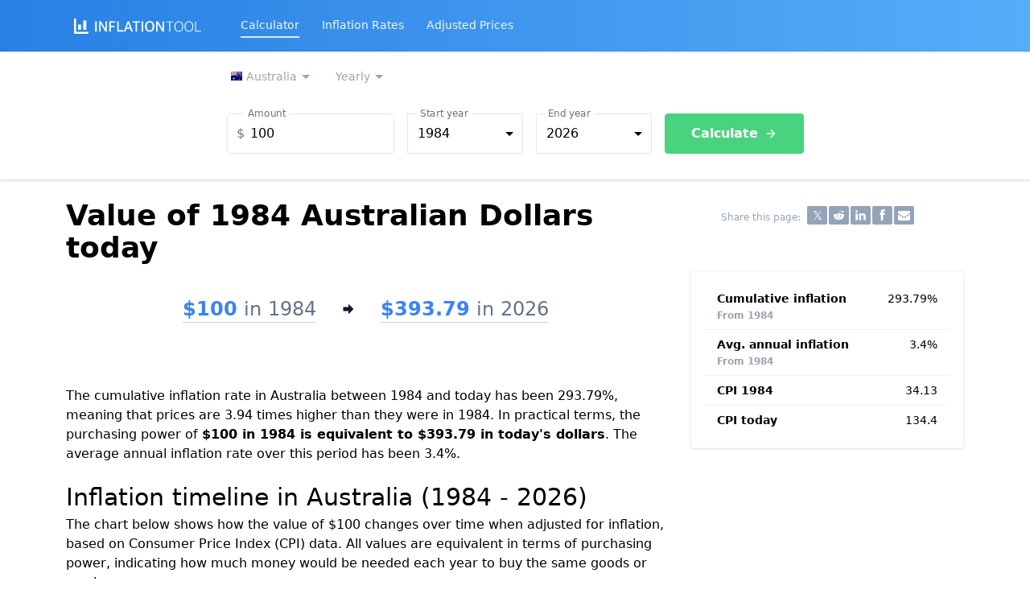

--- FILE ---
content_type: text/html; charset=UTF-8
request_url: https://www.inflationtool.com/australian-dollar/1984-to-present-value
body_size: 17622
content:
<!DOCTYPE html><html lang="en"><head><meta charset="utf-8"/>
<script>var __ezHttpConsent={setByCat:function(src,tagType,attributes,category,force,customSetScriptFn=null){var setScript=function(){if(force||window.ezTcfConsent[category]){if(typeof customSetScriptFn==='function'){customSetScriptFn();}else{var scriptElement=document.createElement(tagType);scriptElement.src=src;attributes.forEach(function(attr){for(var key in attr){if(attr.hasOwnProperty(key)){scriptElement.setAttribute(key,attr[key]);}}});var firstScript=document.getElementsByTagName(tagType)[0];firstScript.parentNode.insertBefore(scriptElement,firstScript);}}};if(force||(window.ezTcfConsent&&window.ezTcfConsent.loaded)){setScript();}else if(typeof getEzConsentData==="function"){getEzConsentData().then(function(ezTcfConsent){if(ezTcfConsent&&ezTcfConsent.loaded){setScript();}else{console.error("cannot get ez consent data");force=true;setScript();}});}else{force=true;setScript();console.error("getEzConsentData is not a function");}},};</script>
<script>var ezTcfConsent=window.ezTcfConsent?window.ezTcfConsent:{loaded:false,store_info:false,develop_and_improve_services:false,measure_ad_performance:false,measure_content_performance:false,select_basic_ads:false,create_ad_profile:false,select_personalized_ads:false,create_content_profile:false,select_personalized_content:false,understand_audiences:false,use_limited_data_to_select_content:false,};function getEzConsentData(){return new Promise(function(resolve){document.addEventListener("ezConsentEvent",function(event){var ezTcfConsent=event.detail.ezTcfConsent;resolve(ezTcfConsent);});});}</script>
<script>if(typeof _setEzCookies!=='function'){function _setEzCookies(ezConsentData){var cookies=window.ezCookieQueue;for(var i=0;i<cookies.length;i++){var cookie=cookies[i];if(ezConsentData&&ezConsentData.loaded&&ezConsentData[cookie.tcfCategory]){document.cookie=cookie.name+"="+cookie.value;}}}}
window.ezCookieQueue=window.ezCookieQueue||[];if(typeof addEzCookies!=='function'){function addEzCookies(arr){window.ezCookieQueue=[...window.ezCookieQueue,...arr];}}
addEzCookies([{name:"ezoab_203482",value:"mod112-c; Path=/; Domain=inflationtool.com; Max-Age=7200",tcfCategory:"store_info",isEzoic:"true",},{name:"ezosuibasgeneris-1",value:"398a5223-ae4a-4443-5257-4824a965e928; Path=/; Domain=inflationtool.com; Expires=Mon, 18 Jan 2027 12:41:08 UTC; Secure; SameSite=None",tcfCategory:"understand_audiences",isEzoic:"true",}]);if(window.ezTcfConsent&&window.ezTcfConsent.loaded){_setEzCookies(window.ezTcfConsent);}else if(typeof getEzConsentData==="function"){getEzConsentData().then(function(ezTcfConsent){if(ezTcfConsent&&ezTcfConsent.loaded){_setEzCookies(window.ezTcfConsent);}else{console.error("cannot get ez consent data");_setEzCookies(window.ezTcfConsent);}});}else{console.error("getEzConsentData is not a function");_setEzCookies(window.ezTcfConsent);}</script><script type="text/javascript" data-ezscrex='false' data-cfasync='false'>window._ezaq = Object.assign({"edge_cache_status":12,"edge_response_time":56,"url":"https://www.inflationtool.com/australian-dollar/1984-to-present-value"}, typeof window._ezaq !== "undefined" ? window._ezaq : {});</script><script type="text/javascript" data-ezscrex='false' data-cfasync='false'>window._ezaq = Object.assign({"ab_test_id":"mod112-c"}, typeof window._ezaq !== "undefined" ? window._ezaq : {});window.__ez=window.__ez||{};window.__ez.tf={};</script><script type="text/javascript" data-ezscrex='false' data-cfasync='false'>window.ezDisableAds = true;</script>
<script data-ezscrex='false' data-cfasync='false' data-pagespeed-no-defer>var __ez=__ez||{};__ez.stms=Date.now();__ez.evt={};__ez.script={};__ez.ck=__ez.ck||{};__ez.template={};__ez.template.isOrig=true;__ez.queue=__ez.queue||function(){var e=0,i=0,t=[],n=!1,o=[],r=[],s=!0,a=function(e,i,n,o,r,s,a){var l=arguments.length>7&&void 0!==arguments[7]?arguments[7]:window,d=this;this.name=e,this.funcName=i,this.parameters=null===n?null:w(n)?n:[n],this.isBlock=o,this.blockedBy=r,this.deleteWhenComplete=s,this.isError=!1,this.isComplete=!1,this.isInitialized=!1,this.proceedIfError=a,this.fWindow=l,this.isTimeDelay=!1,this.process=function(){f("... func = "+e),d.isInitialized=!0,d.isComplete=!0,f("... func.apply: "+e);var i=d.funcName.split("."),n=null,o=this.fWindow||window;i.length>3||(n=3===i.length?o[i[0]][i[1]][i[2]]:2===i.length?o[i[0]][i[1]]:o[d.funcName]),null!=n&&n.apply(null,this.parameters),!0===d.deleteWhenComplete&&delete t[e],!0===d.isBlock&&(f("----- F'D: "+d.name),m())}},l=function(e,i,t,n,o,r,s){var a=arguments.length>7&&void 0!==arguments[7]?arguments[7]:window,l=this;this.name=e,this.path=i,this.async=o,this.defer=r,this.isBlock=t,this.blockedBy=n,this.isInitialized=!1,this.isError=!1,this.isComplete=!1,this.proceedIfError=s,this.fWindow=a,this.isTimeDelay=!1,this.isPath=function(e){return"/"===e[0]&&"/"!==e[1]},this.getSrc=function(e){return void 0!==window.__ezScriptHost&&this.isPath(e)&&"banger.js"!==this.name?window.__ezScriptHost+e:e},this.process=function(){l.isInitialized=!0,f("... file = "+e);var i=this.fWindow?this.fWindow.document:document,t=i.createElement("script");t.src=this.getSrc(this.path),!0===o?t.async=!0:!0===r&&(t.defer=!0),t.onerror=function(){var e={url:window.location.href,name:l.name,path:l.path,user_agent:window.navigator.userAgent};"undefined"!=typeof _ezaq&&(e.pageview_id=_ezaq.page_view_id);var i=encodeURIComponent(JSON.stringify(e)),t=new XMLHttpRequest;t.open("GET","//g.ezoic.net/ezqlog?d="+i,!0),t.send(),f("----- ERR'D: "+l.name),l.isError=!0,!0===l.isBlock&&m()},t.onreadystatechange=t.onload=function(){var e=t.readyState;f("----- F'D: "+l.name),e&&!/loaded|complete/.test(e)||(l.isComplete=!0,!0===l.isBlock&&m())},i.getElementsByTagName("head")[0].appendChild(t)}},d=function(e,i){this.name=e,this.path="",this.async=!1,this.defer=!1,this.isBlock=!1,this.blockedBy=[],this.isInitialized=!0,this.isError=!1,this.isComplete=i,this.proceedIfError=!1,this.isTimeDelay=!1,this.process=function(){}};function c(e,i,n,s,a,d,c,u,f){var m=new l(e,i,n,s,a,d,c,f);!0===u?o[e]=m:r[e]=m,t[e]=m,h(m)}function h(e){!0!==u(e)&&0!=s&&e.process()}function u(e){if(!0===e.isTimeDelay&&!1===n)return f(e.name+" blocked = TIME DELAY!"),!0;if(w(e.blockedBy))for(var i=0;i<e.blockedBy.length;i++){var o=e.blockedBy[i];if(!1===t.hasOwnProperty(o))return f(e.name+" blocked = "+o),!0;if(!0===e.proceedIfError&&!0===t[o].isError)return!1;if(!1===t[o].isComplete)return f(e.name+" blocked = "+o),!0}return!1}function f(e){var i=window.location.href,t=new RegExp("[?&]ezq=([^&#]*)","i").exec(i);"1"===(t?t[1]:null)&&console.debug(e)}function m(){++e>200||(f("let's go"),p(o),p(r))}function p(e){for(var i in e)if(!1!==e.hasOwnProperty(i)){var t=e[i];!0===t.isComplete||u(t)||!0===t.isInitialized||!0===t.isError?!0===t.isError?f(t.name+": error"):!0===t.isComplete?f(t.name+": complete already"):!0===t.isInitialized&&f(t.name+": initialized already"):t.process()}}function w(e){return"[object Array]"==Object.prototype.toString.call(e)}return window.addEventListener("load",(function(){setTimeout((function(){n=!0,f("TDELAY -----"),m()}),5e3)}),!1),{addFile:c,addFileOnce:function(e,i,n,o,r,s,a,l,d){t[e]||c(e,i,n,o,r,s,a,l,d)},addDelayFile:function(e,i){var n=new l(e,i,!1,[],!1,!1,!0);n.isTimeDelay=!0,f(e+" ...  FILE! TDELAY"),r[e]=n,t[e]=n,h(n)},addFunc:function(e,n,s,l,d,c,u,f,m,p){!0===c&&(e=e+"_"+i++);var w=new a(e,n,s,l,d,u,f,p);!0===m?o[e]=w:r[e]=w,t[e]=w,h(w)},addDelayFunc:function(e,i,n){var o=new a(e,i,n,!1,[],!0,!0);o.isTimeDelay=!0,f(e+" ...  FUNCTION! TDELAY"),r[e]=o,t[e]=o,h(o)},items:t,processAll:m,setallowLoad:function(e){s=e},markLoaded:function(e){if(e&&0!==e.length){if(e in t){var i=t[e];!0===i.isComplete?f(i.name+" "+e+": error loaded duplicate"):(i.isComplete=!0,i.isInitialized=!0)}else t[e]=new d(e,!0);f("markLoaded dummyfile: "+t[e].name)}},logWhatsBlocked:function(){for(var e in t)!1!==t.hasOwnProperty(e)&&u(t[e])}}}();__ez.evt.add=function(e,t,n){e.addEventListener?e.addEventListener(t,n,!1):e.attachEvent?e.attachEvent("on"+t,n):e["on"+t]=n()},__ez.evt.remove=function(e,t,n){e.removeEventListener?e.removeEventListener(t,n,!1):e.detachEvent?e.detachEvent("on"+t,n):delete e["on"+t]};__ez.script.add=function(e){var t=document.createElement("script");t.src=e,t.async=!0,t.type="text/javascript",document.getElementsByTagName("head")[0].appendChild(t)};__ez.dot=__ez.dot||{};__ez.queue.addFileOnce('/detroitchicago/boise.js', '/detroitchicago/boise.js?gcb=195-1&cb=5', true, [], true, false, true, false);__ez.queue.addFileOnce('/parsonsmaize/abilene.js', '/parsonsmaize/abilene.js?gcb=195-1&cb=e80eca0cdb', true, [], true, false, true, false);__ez.queue.addFileOnce('/parsonsmaize/mulvane.js', '/parsonsmaize/mulvane.js?gcb=195-1&cb=e75e48eec0', true, ['/parsonsmaize/abilene.js'], true, false, true, false);__ez.queue.addFileOnce('/detroitchicago/birmingham.js', '/detroitchicago/birmingham.js?gcb=195-1&cb=539c47377c', true, ['/parsonsmaize/abilene.js'], true, false, true, false);</script>
<script data-ezscrex="false" type="text/javascript" data-cfasync="false">window._ezaq = Object.assign({"ad_cache_level":0,"adpicker_placement_cnt":0,"ai_placeholder_cache_level":0,"ai_placeholder_placement_cnt":-1,"article_category":"australian-dollar","domain":"inflationtool.com","domain_id":203482,"ezcache_level":1,"ezcache_skip_code":0,"has_bad_image":0,"has_bad_words":0,"is_sitespeed":0,"lt_cache_level":0,"response_size":85715,"response_size_orig":79953,"response_time_orig":38,"template_id":5,"url":"https://www.inflationtool.com/australian-dollar/1984-to-present-value","word_count":0,"worst_bad_word_level":0}, typeof window._ezaq !== "undefined" ? window._ezaq : {});__ez.queue.markLoaded('ezaqBaseReady');</script>
<script type='text/javascript' data-ezscrex='false' data-cfasync='false'>
window.ezAnalyticsStatic = true;

function analyticsAddScript(script) {
	var ezDynamic = document.createElement('script');
	ezDynamic.type = 'text/javascript';
	ezDynamic.innerHTML = script;
	document.head.appendChild(ezDynamic);
}
function getCookiesWithPrefix() {
    var allCookies = document.cookie.split(';');
    var cookiesWithPrefix = {};

    for (var i = 0; i < allCookies.length; i++) {
        var cookie = allCookies[i].trim();

        for (var j = 0; j < arguments.length; j++) {
            var prefix = arguments[j];
            if (cookie.indexOf(prefix) === 0) {
                var cookieParts = cookie.split('=');
                var cookieName = cookieParts[0];
                var cookieValue = cookieParts.slice(1).join('=');
                cookiesWithPrefix[cookieName] = decodeURIComponent(cookieValue);
                break; // Once matched, no need to check other prefixes
            }
        }
    }

    return cookiesWithPrefix;
}
function productAnalytics() {
	var d = {"pr":[6],"omd5":"570a082481b8e7092830c3ef97e6e03b","nar":"risk score"};
	d.u = _ezaq.url;
	d.p = _ezaq.page_view_id;
	d.v = _ezaq.visit_uuid;
	d.ab = _ezaq.ab_test_id;
	d.e = JSON.stringify(_ezaq);
	d.ref = document.referrer;
	d.c = getCookiesWithPrefix('active_template', 'ez', 'lp_');
	if(typeof ez_utmParams !== 'undefined') {
		d.utm = ez_utmParams;
	}

	var dataText = JSON.stringify(d);
	var xhr = new XMLHttpRequest();
	xhr.open('POST','/ezais/analytics?cb=1', true);
	xhr.onload = function () {
		if (xhr.status!=200) {
            return;
		}

        if(document.readyState !== 'loading') {
            analyticsAddScript(xhr.response);
            return;
        }

        var eventFunc = function() {
            if(document.readyState === 'loading') {
                return;
            }
            document.removeEventListener('readystatechange', eventFunc, false);
            analyticsAddScript(xhr.response);
        };

        document.addEventListener('readystatechange', eventFunc, false);
	};
	xhr.setRequestHeader('Content-Type','text/plain');
	xhr.send(dataText);
}
__ez.queue.addFunc("productAnalytics", "productAnalytics", null, true, ['ezaqBaseReady'], false, false, false, true);
</script><base href="https://www.inflationtool.com/australian-dollar/1984-to-present-value"/>  <meta name="viewport" content="width=device-width, initial-scale=1.0"/> <meta http-equiv="X-UA-Compatible" content="ie=edge"/> <link href="/css/v3_11.css" rel="stylesheet"/> <link rel="apple-touch-icon" sizes="180x180" href="/apple-touch-icon.png"/> <link rel="icon" type="image/png" sizes="32x32" href="/favicon-32x32.png"/> <link rel="icon" type="image/png" sizes="16x16" href="/favicon-16x16.png"/> <link rel="manifest" href="/site.webmanifest"/> <link rel="mask-icon" href="/safari-pinned-tab.svg" color="#5bbad5"/> <meta name="apple-mobile-web-app-title" content="Inflation Tool"/> <meta name="application-name" content="Inflation Tool"/> <meta name="msapplication-TileColor" content="#2d89ef"/> <meta name="theme-color" content="#ffffff"/>  <title>Value of 1984 Australian Dollars today - Inflation Calculator</title>   <meta name="description" content="How much are 1984 dollars (AUD) worth today? This tool calculates the time value of money based on inflation and CPI historical data from Australia."/>     <link rel="canonical" href="https://www.inflationtool.com/australian-dollar/1984-to-present-value"/>  <meta name="category" content="australian-dollar"/>  <script async="" src="https://www.googletagmanager.com/gtag/js?id=G-TDNHLSMQYZ"></script> <script> window.dataLayer = window.dataLayer || []; function gtag(){dataLayer.push(arguments);} gtag('js', new Date()); gtag('config', 'G-TDNHLSMQYZ', {'content_group': 'australian-dollar'}); </script>   <script async="" src="https://pagead2.googlesyndication.com/pagead/js/adsbygoogle.js?client=ca-pub-1995204894971167" crossorigin="anonymous"></script>  <script defer="" src="https://cdn.jsdelivr.net/gh/alpinejs/alpine@v2.8.2/dist/alpine.min.js"></script> <link rel="dns-prefetch" href="https://www.google-analytics.com" crossorigin=""/>  <script type='text/javascript'>
var ezoTemplate = 'orig_site';
var ezouid = '1';
var ezoFormfactor = '1';
</script><script data-ezscrex="false" type='text/javascript'>
var soc_app_id = '0';
var did = 203482;
var ezdomain = 'inflationtool.com';
var ezoicSearchable = 1;
</script></head> <body class="leading-normal tracking-normal font-sans bg-white text-black">  <div x-data="{ navOpen: false, searchOpen: false }"> <nav class="bg-gradient-to-r from-denim-500 to-denim-400 shadow"> <div class="container-md minpx"> <div class="relative flex items-center justify-between h-16"> <div class="absolute inset-y-0 left-0 flex items-center md:hidden"> <button @click="navOpen = !navOpen" class="inline-flex items-center justify-center p-2 rounded-md text-gray-100 hover:text-white hover:bg-gray-700 focus:outline-none focus:bg-gray-700 focus:text-white transition duration-150 ease-in-out"> <svg class="h-6 w-6" stroke="currentColor" fill="none" viewBox="0 0 24 24"> <path :class="{&#39;hidden&#39;: navOpen, &#39;inline-flex&#39;: !navOpen }" class="inline-flex" stroke-linecap="round" stroke-linejoin="round" stroke-width="2" d="M4 6h16M4 12h16M4 18h16"></path> <path :class="{&#39;hidden&#39;: !navOpen, &#39;inline-flex&#39;: navOpen }" class="hidden" stroke-linecap="round" stroke-linejoin="round" stroke-width="2" d="M6 18L18 6M6 6l12 12"></path> </svg> </button> </div> <div class="flex-1 flex items-center justify-center md:justify-start"> <div class="flex-shrink-0"> <a href="https://www.inflationtool.com"><img class="h-5" src="/logo_w.svg" alt="Inflation Tool"/></a> </div> <div class="hidden md:block sm:ml-6"> <div class="flex">    <a class="ml-4 mx-3 py-1 text-sm text-gray-100 hover:text-white border-b-2 hover:border-b-2 focus:border-b-2 hover:border-white focus:border-white hover:no-underline focus:outline-none" href="https://www.inflationtool.com/calculator">Calculator</a>   <a class="ml-4 mx-3 py-1 text-sm text-gray-100 hover:text-white border-b-2 hover:border-b-2 focus:border-b-2 hover:border-white focus:border-white hover:no-underline focus:outline-none border-transparent" href="https://www.inflationtool.com/rates">Inflation Rates</a>   <a class="ml-4 mx-3 py-1 text-sm text-gray-100 hover:text-white border-b-2 hover:border-b-2 focus:border-b-2 hover:border-white focus:border-white hover:no-underline focus:outline-none border-transparent" href="https://www.inflationtool.com/adjusted-prices">Adjusted Prices</a>  </div> </div> </div> </div> </div> <div :class="{&#39;block&#39;: navOpen, &#39;hidden&#39;: !navOpen}" class="hidden md:hidden bg-white min-h-screen"> <div class="flex flex-col px-2 py-3 divide-y"> <a class="ml-4 mx-3 py-2 text-gray-800 text-lg" href="https://www.inflationtool.com/calculator">Calculator</a> <div x-data="{ ulopen: false }" @click="ulopen = !ulopen" class="relative group ml-4 mx-3 py-2 text-gray-800 text-lg" id="button_admin"> <span class="firstlevel flex items-center">Calculator by currency <svg class="ml-1 h-3 fill-current" xmlns="http://www.w3.org/2000/svg" viewBox="0 0 20 20"><path d="M9.293 12.95l.707.707L15.657 8l-1.414-1.414L10 10.828 5.757 6.586 4.343 8z"></path></svg> </span> <ul x-show="ulopen" class="p-2 rounded bg-blue-gray-600 grid grid-cols-2">  <li class="p-1 whitespace-no-wrap rounded text-gray-600 hover:text-gray-100 hover:bg-blue-600"> <a class="px-2 py-1 text-white hover:no-underline" href="https://www.inflationtool.com/argentine-peso"> <span class="text-sm">Argentine peso</span> </a> </li>  <li class="p-1 whitespace-no-wrap rounded text-gray-600 hover:text-gray-100 hover:bg-blue-600"> <a class="px-2 py-1 text-white hover:no-underline" href="https://www.inflationtool.com/australian-dollar"> <span class="text-sm">Australian dollar</span> </a> </li>  <li class="p-1 whitespace-no-wrap rounded text-gray-600 hover:text-gray-100 hover:bg-blue-600"> <a class="px-2 py-1 text-white hover:no-underline" href="https://www.inflationtool.com/euro-austria"> <span class="text-sm">Euro (Austria)</span> </a> </li>  <li class="p-1 whitespace-no-wrap rounded text-gray-600 hover:text-gray-100 hover:bg-blue-600"> <a class="px-2 py-1 text-white hover:no-underline" href="https://www.inflationtool.com/euro-belgium"> <span class="text-sm">Euro (Belgium)</span> </a> </li>  <li class="p-1 whitespace-no-wrap rounded text-gray-600 hover:text-gray-100 hover:bg-blue-600"> <a class="px-2 py-1 text-white hover:no-underline" href="https://www.inflationtool.com/brazilian-real"> <span class="text-sm">Brazilian real</span> </a> </li>  <li class="p-1 whitespace-no-wrap rounded text-gray-600 hover:text-gray-100 hover:bg-blue-600"> <a class="px-2 py-1 text-white hover:no-underline" href="https://www.inflationtool.com/canadian-dollar"> <span class="text-sm">Canadian dollar</span> </a> </li>  <li class="p-1 whitespace-no-wrap rounded text-gray-600 hover:text-gray-100 hover:bg-blue-600"> <a class="px-2 py-1 text-white hover:no-underline" href="https://www.inflationtool.com/chilean-peso"> <span class="text-sm">Chilean peso</span> </a> </li>  <li class="p-1 whitespace-no-wrap rounded text-gray-600 hover:text-gray-100 hover:bg-blue-600"> <a class="px-2 py-1 text-white hover:no-underline" href="https://www.inflationtool.com/chinese-renminbi"> <span class="text-sm">Chinese renminbi</span> </a> </li>  <li class="p-1 whitespace-no-wrap rounded text-gray-600 hover:text-gray-100 hover:bg-blue-600"> <a class="px-2 py-1 text-white hover:no-underline" href="https://www.inflationtool.com/colombian-peso"> <span class="text-sm">Colombian peso</span> </a> </li>  <li class="p-1 whitespace-no-wrap rounded text-gray-600 hover:text-gray-100 hover:bg-blue-600"> <a class="px-2 py-1 text-white hover:no-underline" href="https://www.inflationtool.com/costa-rica"> <span class="text-sm">Costa Rican colon</span> </a> </li>  <li class="p-1 whitespace-no-wrap rounded text-gray-600 hover:text-gray-100 hover:bg-blue-600"> <a class="px-2 py-1 text-white hover:no-underline" href="https://www.inflationtool.com/czech-koruna"> <span class="text-sm">Czech koruna</span> </a> </li>  <li class="p-1 whitespace-no-wrap rounded text-gray-600 hover:text-gray-100 hover:bg-blue-600"> <a class="px-2 py-1 text-white hover:no-underline" href="https://www.inflationtool.com/danish-krone"> <span class="text-sm">Danish krone</span> </a> </li>  <li class="p-1 whitespace-no-wrap rounded text-gray-600 hover:text-gray-100 hover:bg-blue-600"> <a class="px-2 py-1 text-white hover:no-underline" href="https://www.inflationtool.com/euro-estonia"> <span class="text-sm">Euro (Estonia)</span> </a> </li>  <li class="p-1 whitespace-no-wrap rounded text-gray-600 hover:text-gray-100 hover:bg-blue-600"> <a class="px-2 py-1 text-white hover:no-underline" href="https://www.inflationtool.com/euro"> <span class="text-sm">Euro</span> </a> </li>  <li class="p-1 whitespace-no-wrap rounded text-gray-600 hover:text-gray-100 hover:bg-blue-600"> <a class="px-2 py-1 text-white hover:no-underline" href="https://www.inflationtool.com/euro-finland"> <span class="text-sm">Euro (Finland)</span> </a> </li>  <li class="p-1 whitespace-no-wrap rounded text-gray-600 hover:text-gray-100 hover:bg-blue-600"> <a class="px-2 py-1 text-white hover:no-underline" href="https://www.inflationtool.com/euro-france"> <span class="text-sm">Euro (France)</span> </a> </li>  <li class="p-1 whitespace-no-wrap rounded text-gray-600 hover:text-gray-100 hover:bg-blue-600"> <a class="px-2 py-1 text-white hover:no-underline" href="https://www.inflationtool.com/euro-germany"> <span class="text-sm">Euro (Germany)</span> </a> </li>  <li class="p-1 whitespace-no-wrap rounded text-gray-600 hover:text-gray-100 hover:bg-blue-600"> <a class="px-2 py-1 text-white hover:no-underline" href="https://www.inflationtool.com/euro-greece"> <span class="text-sm">Euro (Greece)</span> </a> </li>  <li class="p-1 whitespace-no-wrap rounded text-gray-600 hover:text-gray-100 hover:bg-blue-600"> <a class="px-2 py-1 text-white hover:no-underline" href="https://www.inflationtool.com/hungarian-forint"> <span class="text-sm">Hungarian forint</span> </a> </li>  <li class="p-1 whitespace-no-wrap rounded text-gray-600 hover:text-gray-100 hover:bg-blue-600"> <a class="px-2 py-1 text-white hover:no-underline" href="https://www.inflationtool.com/icelandic-krona"> <span class="text-sm">Icelandic krona</span> </a> </li>  <li class="p-1 whitespace-no-wrap rounded text-gray-600 hover:text-gray-100 hover:bg-blue-600"> <a class="px-2 py-1 text-white hover:no-underline" href="https://www.inflationtool.com/indian-rupee"> <span class="text-sm">Indian rupee</span> </a> </li>  <li class="p-1 whitespace-no-wrap rounded text-gray-600 hover:text-gray-100 hover:bg-blue-600"> <a class="px-2 py-1 text-white hover:no-underline" href="https://www.inflationtool.com/indonesian-rupiah"> <span class="text-sm">Indonesian rupiah</span> </a> </li>  <li class="p-1 whitespace-no-wrap rounded text-gray-600 hover:text-gray-100 hover:bg-blue-600"> <a class="px-2 py-1 text-white hover:no-underline" href="https://www.inflationtool.com/euro-ireland"> <span class="text-sm">Euro (Ireland)</span> </a> </li>  <li class="p-1 whitespace-no-wrap rounded text-gray-600 hover:text-gray-100 hover:bg-blue-600"> <a class="px-2 py-1 text-white hover:no-underline" href="https://www.inflationtool.com/israeli-new-shekel"> <span class="text-sm">Israeli new shekel</span> </a> </li>  <li class="p-1 whitespace-no-wrap rounded text-gray-600 hover:text-gray-100 hover:bg-blue-600"> <a class="px-2 py-1 text-white hover:no-underline" href="https://www.inflationtool.com/euro-italy"> <span class="text-sm">Euro (Italy)</span> </a> </li>  <li class="p-1 whitespace-no-wrap rounded text-gray-600 hover:text-gray-100 hover:bg-blue-600"> <a class="px-2 py-1 text-white hover:no-underline" href="https://www.inflationtool.com/japanese-yen"> <span class="text-sm">Japanese yen</span> </a> </li>  <li class="p-1 whitespace-no-wrap rounded text-gray-600 hover:text-gray-100 hover:bg-blue-600"> <a class="px-2 py-1 text-white hover:no-underline" href="https://www.inflationtool.com/euro-latvia"> <span class="text-sm">Euro (Latvia)</span> </a> </li>  <li class="p-1 whitespace-no-wrap rounded text-gray-600 hover:text-gray-100 hover:bg-blue-600"> <a class="px-2 py-1 text-white hover:no-underline" href="https://www.inflationtool.com/euro-lithuania"> <span class="text-sm">Euro (Lithuania)</span> </a> </li>  <li class="p-1 whitespace-no-wrap rounded text-gray-600 hover:text-gray-100 hover:bg-blue-600"> <a class="px-2 py-1 text-white hover:no-underline" href="https://www.inflationtool.com/euro-luxembourg"> <span class="text-sm">Euro (Luxembourg)</span> </a> </li>  <li class="p-1 whitespace-no-wrap rounded text-gray-600 hover:text-gray-100 hover:bg-blue-600"> <a class="px-2 py-1 text-white hover:no-underline" href="https://www.inflationtool.com/mexican-peso"> <span class="text-sm">Mexican peso</span> </a> </li>  <li class="p-1 whitespace-no-wrap rounded text-gray-600 hover:text-gray-100 hover:bg-blue-600"> <a class="px-2 py-1 text-white hover:no-underline" href="https://www.inflationtool.com/euro-netherlands"> <span class="text-sm">Euro (Netherlands)</span> </a> </li>  <li class="p-1 whitespace-no-wrap rounded text-gray-600 hover:text-gray-100 hover:bg-blue-600"> <a class="px-2 py-1 text-white hover:no-underline" href="https://www.inflationtool.com/new-zealand-dollar"> <span class="text-sm">New Zealand dollar</span> </a> </li>  <li class="p-1 whitespace-no-wrap rounded text-gray-600 hover:text-gray-100 hover:bg-blue-600"> <a class="px-2 py-1 text-white hover:no-underline" href="https://www.inflationtool.com/norwegian-krone"> <span class="text-sm">Norwegian krone</span> </a> </li>  <li class="p-1 whitespace-no-wrap rounded text-gray-600 hover:text-gray-100 hover:bg-blue-600"> <a class="px-2 py-1 text-white hover:no-underline" href="https://www.inflationtool.com/polish-zloty"> <span class="text-sm">Polish zloty</span> </a> </li>  <li class="p-1 whitespace-no-wrap rounded text-gray-600 hover:text-gray-100 hover:bg-blue-600"> <a class="px-2 py-1 text-white hover:no-underline" href="https://www.inflationtool.com/euro-portugal"> <span class="text-sm">Euro (Portugal)</span> </a> </li>  <li class="p-1 whitespace-no-wrap rounded text-gray-600 hover:text-gray-100 hover:bg-blue-600"> <a class="px-2 py-1 text-white hover:no-underline" href="https://www.inflationtool.com/russian-ruble"> <span class="text-sm">Russian ruble</span> </a> </li>  <li class="p-1 whitespace-no-wrap rounded text-gray-600 hover:text-gray-100 hover:bg-blue-600"> <a class="px-2 py-1 text-white hover:no-underline" href="https://www.inflationtool.com/saudi-arabian-riyal"> <span class="text-sm">Saudi riyal</span> </a> </li>  <li class="p-1 whitespace-no-wrap rounded text-gray-600 hover:text-gray-100 hover:bg-blue-600"> <a class="px-2 py-1 text-white hover:no-underline" href="https://www.inflationtool.com/euro-slovakia"> <span class="text-sm">Euro (Slovakia)</span> </a> </li>  <li class="p-1 whitespace-no-wrap rounded text-gray-600 hover:text-gray-100 hover:bg-blue-600"> <a class="px-2 py-1 text-white hover:no-underline" href="https://www.inflationtool.com/euro-slovenia"> <span class="text-sm">Euro (Slovenia)</span> </a> </li>  <li class="p-1 whitespace-no-wrap rounded text-gray-600 hover:text-gray-100 hover:bg-blue-600"> <a class="px-2 py-1 text-white hover:no-underline" href="https://www.inflationtool.com/south-african-rand"> <span class="text-sm">South African rand</span> </a> </li>  <li class="p-1 whitespace-no-wrap rounded text-gray-600 hover:text-gray-100 hover:bg-blue-600"> <a class="px-2 py-1 text-white hover:no-underline" href="https://www.inflationtool.com/south-korean-won"> <span class="text-sm">South Korean won</span> </a> </li>  <li class="p-1 whitespace-no-wrap rounded text-gray-600 hover:text-gray-100 hover:bg-blue-600"> <a class="px-2 py-1 text-white hover:no-underline" href="https://www.inflationtool.com/euro-spain"> <span class="text-sm">Euro (Spain)</span> </a> </li>  <li class="p-1 whitespace-no-wrap rounded text-gray-600 hover:text-gray-100 hover:bg-blue-600"> <a class="px-2 py-1 text-white hover:no-underline" href="https://www.inflationtool.com/swedish-krona"> <span class="text-sm">Swedish krona</span> </a> </li>  <li class="p-1 whitespace-no-wrap rounded text-gray-600 hover:text-gray-100 hover:bg-blue-600"> <a class="px-2 py-1 text-white hover:no-underline" href="https://www.inflationtool.com/swiss-franc"> <span class="text-sm">Swiss franc</span> </a> </li>  <li class="p-1 whitespace-no-wrap rounded text-gray-600 hover:text-gray-100 hover:bg-blue-600"> <a class="px-2 py-1 text-white hover:no-underline" href="https://www.inflationtool.com/turkish-lira"> <span class="text-sm">Turkish lira</span> </a> </li>  <li class="p-1 whitespace-no-wrap rounded text-gray-600 hover:text-gray-100 hover:bg-blue-600"> <a class="px-2 py-1 text-white hover:no-underline" href="https://www.inflationtool.com/british-pound"> <span class="text-sm">British pound</span> </a> </li>  <li class="p-1 whitespace-no-wrap rounded text-gray-600 hover:text-gray-100 hover:bg-blue-600"> <a class="px-2 py-1 text-white hover:no-underline" href="https://www.inflationtool.com/us-dollar"> <span class="text-sm">US dollar</span> </a> </li>  </ul> </div> <a class="ml-4 mx-3 py-2 text-gray-800 text-lg" href="https://www.inflationtool.com/rates">Inflation Rates</a> <a class="ml-4 mx-3 py-2 text-gray-800 text-lg" href="https://www.inflationtool.com/adjusted-prices">Adjusted Prices</a> </div> </div> </nav> </div> <noscript> <p class="text-center text-red-500">This website requires JavaScript to run properly. Please enable it.</p> </noscript>     <div class="border-t sm:border-b sm:shadow" x-data="{ open: window.outerWidth &gt; 640 }"> <div class="container-md bg-gray-100 sm:bg-white border sm:border-0"> <button class="sm:hidden btn text-blue-600 font-semibold w-full focus:outline-none flex justify-between items-center" type="submit" :class="open ? &#39;border-b&#39; : &#39;&#39;" @click="open = (window.outerWidth &gt; 640) || !open"> Calculator <svg :class="{&#39;transform rotate-180&#39;: open}" xmlns="http://www.w3.org/2000/svg" class="h-5 w-5 mx-2" viewBox="0 0 20 20" fill="currentColor"> <path fill-rule="evenodd" d="M15.707 4.293a1 1 0 010 1.414l-5 5a1 1 0 01-1.414 0l-5-5a1 1 0 011.414-1.414L10 8.586l4.293-4.293a1 1 0 011.414 0zm0 6a1 1 0 010 1.414l-5 5a1 1 0 01-1.414 0l-5-5a1 1 0 111.414-1.414L10 14.586l4.293-4.293a1 1 0 011.414 0z" clip-rule="evenodd"></path> </svg> </button> <div x-bind:style="open ? &#39;max-height: &#39; + $refs.container1.scrollHeight + &#39;px&#39; : &#39;&#39;" x-ref="container1" :class="open ? &#39;&#39; : &#39;overflow-hidden&#39;" x-on:transitionend="open ? $refs.container1.classList.remove(&#39;overflow-hidden&#39;) : true" x-on:transitionstart="open ? true: $refs.container1.classList.add(&#39;overflow-hidden&#39;)" class="minpx overflow-hidden lg:overflow-visible transition-all sm:transition-none max-h-0 sm:max-h-full duration-500"> <div class="mt-4 mb-2"> <link rel="stylesheet" href="https://cdn.jsdelivr.net/npm/world-flags-sprite@0.0.2/stylesheets/flags16.css"/> <script src="https://cdn.jsdelivr.net/npm/choices.js@10.0.0/public/assets/scripts/choices.min.js"></script> <script src="/js/inich.js"></script> <form x-data="{ freq: &#39;yearly&#39; }" x-init="$watch(&#39;freq&#39;, value =&gt; updateTimePeriodOptions(countryChoices.getValue(), value))" id="calculator" class="flex flex-col" method="GET" action="https://www.inflationtool.com/calculator"> <div class="flex flex-col mx-auto space-y-8 lg:space-y-8"> <div class="flex flex-wrap justify-start"> <div class="mr-1 lg:mr-2 xl:mr-4 font-medium text-gray-400 first:text-gray-400 hover:bg-gray-50 rounded"> <select data-trigger="" name="slug" id="select-country" placeholder="Country"> </select> </div> <div class="mr-1 lg:mr-2 xl:mr-4 font-medium text-gray-400 hover:bg-gray-50 rounded"> <select data-trigger="" name="frequency" id="select-freq" name="frequency" placeholder=""> </select> </div> </div> <div class="flex flex-wrap -mx-2"> <div class="px-2 w-full lg:w-56"> <div class="relative focus-within:border-blue-500"> <div class="absolute inset-y-0 left-0 pl-3 flex items-center pointer-events-none"> <span class="text-gray-500 text-md" id="currency_symbol">$</span> </div> <input class="border rounded block p-3 pl-7 w-full appearance-none focus:outline-none bg-white hover:border-gray-400 focus:border-gray-400" type="number" name="amount" id="amount" placeholder="100" value="100"/> <label for="amount" class="transform scale-75 -translate-y-3 z-0 ml-3 px-1.5 py-0 absolute top-0 text-md bg-white origin-0 text-gray-500">Amount</label> </div> </div> <div id="field-start" class="px-2 mt-6 lg:mt-0 w-1/2 lg:w-40"> <div class="flex w-full"> <div class="w-full relative flex flex-col"> <select class="rounded border border-gray-400 focus:outline-none focus:border-indigo-500 px-4 py-2" id="select-year1" name="year1"> </select> <label class="transform scale-75 -translate-y-3 z-10 px-1.5 absolute top-0 text-md bg-white origin-0 text-gray-500 whitespace-nowrap" x-html="valuePicker(freq, {yearly: &#39;Start year&#39;, monthly: &#39;Start year &amp; month&#39;, quarterly: &#39;Start year &amp; quarter&#39;})" for="select-year1">Start year</label> </div> <div :class="{&#39;hidden&#39;: freq === &#39;yearly&#39;, &#39;block&#39;: freq != &#39;yearly&#39;}" class="hidden w-32 relative separate-before"> <select class="rounded border border-gray-400 focus:outline-none focus:border-indigo-500 px-4 py-2" id="select-period1" name="period1"> </select> </div> </div> </div> <div id="field-end" class="px-2 mt-6 lg:mt-0 w-1/2 lg:w-40"> <div class="flex w-full"> <div class="w-full relative flex flex-col"> <select class="ww-1/2 rounded border border-r-0 border-gray-400 focus:outline-none focus:border-indigo-500 px-4 py-2" id="select-year2" name="year2"> </select> <label class="transform scale-75 -translate-y-3 z-10 px-1.5 absolute top-0 text-md bg-white origin-0 text-gray-500 whitespace-nowrap" x-html="valuePicker(freq, {yearly: &#39;End year&#39;, monthly: &#39;End year &amp; month&#39;, quarterly: &#39;End year &amp; quarter&#39;})" for="select-year2">End year</label> </div> <div :class="{&#39;hidden&#39;: freq === &#39;yearly&#39;, &#39;block&#39;: freq != &#39;yearly&#39;}" class="hidden w-32 relative separate-before"> <select class="ww-1/2 rounded border border-l-0 border-gray-400 focus:outline-none focus:border-indigo-500 px-4 py-2" id="select-period2" name="period2"> </select> </div> </div> </div> <div class="px-2 w-full lg:w-auto"> <button class="btn text-white font-semibold bg-limegreen-400 w-full hover:bg-limegreen-500 border border-limegreen-400 focus:outline-none flex justify-center items-center" type="submit"> Calculate <svg fill="none" stroke="currentColor" stroke-linecap="round" stroke-linejoin="round" stroke-width="2" class="w-4 h-4 ml-2" viewBox="0 0 24 24"><path d="M5 12h14M12 5l7 7-7 7"></path></svg> </button> </div> </div> </div> </form> <script> function updateCurrencySymbol(countrySelected) { document.getElementById('currency_symbol').innerHTML = countrySelected.customProperties.currency_symbol; } function updateFreqOnAlpineJS() { freq = freqChoices.getValue(true); document.querySelector('#calculator[x-data]').__x.$data.freq = freq; } function valuePicker(key, values) { return values[key]; } const csettings = { frequency: 'yearly', year1: '1984', year2: '2026', period1: '', period2: '', }; const countrySettings = { searchPlaceholderValue: "Search", noResultsText: 'Not found', noChoicesText: 'No choices to choose from', itemSelectText: '', classNames: { containerInner: 'choices__inner__country', }, choices: [  { value: 'argentine-peso', label: '<span class="f16 flex items-center"><span class="flag ar mr-1"></span>Argentina</span>', selected: false, customProperties: { slug: 'argentine-peso', name: 'Argentina', code: 'ARG', currency_symbol: '$', min: '2017', max: '2026',  min_m_year: '2016', max_m_year: '2025', min_m_period: '12', max_m_period: '11',   min_q_year: '2017', max_q_year: '2025', min_q_period: '1', max_q_period: '3',  }, },  { value: 'australian-dollar', label: '<span class="f16 flex items-center"><span class="flag au mr-1"></span>Australia</span>', selected: true, customProperties: { slug: 'australian-dollar', name: 'Australia', code: 'AUS', currency_symbol: '$', min: '1949', max: '2026',  min_m_year: '2024', max_m_year: '2025', min_m_period: '4', max_m_period: '11',   min_q_year: '1948', max_q_year: '2025', min_q_period: '3', max_q_period: '3',  }, },  { value: 'euro-austria', label: '<span class="f16 flex items-center"><span class="flag at mr-1"></span>Austria</span>', selected: false, customProperties: { slug: 'euro-austria', name: 'Austria', code: 'AUT', currency_symbol: '€', min: '1958', max: '2026',  min_m_year: '1958', max_m_year: '2025', min_m_period: '1', max_m_period: '11',   min_q_year: '1958', max_q_year: '2025', min_q_period: '1', max_q_period: '3',  }, },  { value: 'euro-belgium', label: '<span class="f16 flex items-center"><span class="flag be mr-1"></span>Belgium</span>', selected: false, customProperties: { slug: 'euro-belgium', name: 'Belgium', code: 'BEL', currency_symbol: '€', min: '1955', max: '2026',  min_m_year: '1955', max_m_year: '2025', min_m_period: '1', max_m_period: '12',   min_q_year: '1955', max_q_year: '2025', min_q_period: '1', max_q_period: '4',  }, },  { value: 'brazilian-real', label: '<span class="f16 flex items-center"><span class="flag br mr-1"></span>Brazil</span>', selected: false, customProperties: { slug: 'brazilian-real', name: 'Brazil', code: 'BRA', currency_symbol: 'R$', min: '1980', max: '2026',  min_m_year: '1979', max_m_year: '2025', min_m_period: '12', max_m_period: '12',   min_q_year: '1980', max_q_year: '2025', min_q_period: '1', max_q_period: '4',  }, },  { value: 'canadian-dollar', label: '<span class="f16 flex items-center"><span class="flag ca mr-1"></span>Canada</span>', selected: false, customProperties: { slug: 'canadian-dollar', name: 'Canada', code: 'CAN', currency_symbol: '$', min: '1914', max: '2026',  min_m_year: '1914', max_m_year: '2025', min_m_period: '1', max_m_period: '11',   min_q_year: '1914', max_q_year: '2025', min_q_period: '1', max_q_period: '3',  }, },  { value: 'chilean-peso', label: '<span class="f16 flex items-center"><span class="flag cl mr-1"></span>Chile</span>', selected: false, customProperties: { slug: 'chilean-peso', name: 'Chile', code: 'CHL', currency_symbol: '$', min: '1970', max: '2026',  min_m_year: '1970', max_m_year: '2025', min_m_period: '1', max_m_period: '12',   min_q_year: '1970', max_q_year: '2025', min_q_period: '1', max_q_period: '4',  }, },  { value: 'chinese-renminbi', label: '<span class="f16 flex items-center"><span class="flag cn mr-1"></span>China</span>', selected: false, customProperties: { slug: 'chinese-renminbi', name: 'China', code: 'CHN', currency_symbol: '¥', min: '1993', max: '2026',  min_m_year: '1993', max_m_year: '2025', min_m_period: '1', max_m_period: '12',   min_q_year: '1993', max_q_year: '2025', min_q_period: '1', max_q_period: '4',  }, },  { value: 'colombian-peso', label: '<span class="f16 flex items-center"><span class="flag co mr-1"></span>Colombia</span>', selected: false, customProperties: { slug: 'colombian-peso', name: 'Colombia', code: 'COL', currency_symbol: '$', min: '1970', max: '2026',  min_m_year: '1970', max_m_year: '2025', min_m_period: '1', max_m_period: '11',   min_q_year: '1970', max_q_year: '2025', min_q_period: '1', max_q_period: '3',  }, },  { value: 'costa-rica', label: '<span class="f16 flex items-center"><span class="flag cr mr-1"></span>Costa Rica</span>', selected: false, customProperties: { slug: 'costa-rica', name: 'Costa Rica', code: 'CRI', currency_symbol: '₡', min: '1976', max: '2026',  min_m_year: '1976', max_m_year: '2025', min_m_period: '1', max_m_period: '12',   min_q_year: '1976', max_q_year: '2025', min_q_period: '1', max_q_period: '4',  }, },  { value: 'czech-koruna', label: '<span class="f16 flex items-center"><span class="flag cz mr-1"></span>Czech Republic</span>', selected: false, customProperties: { slug: 'czech-koruna', name: 'Czech Republic', code: 'CZE', currency_symbol: 'Kč', min: '1991', max: '2026',  min_m_year: '1991', max_m_year: '2025', min_m_period: '1', max_m_period: '12',   min_q_year: '1991', max_q_year: '2025', min_q_period: '1', max_q_period: '4',  }, },  { value: 'danish-krone', label: '<span class="f16 flex items-center"><span class="flag dk mr-1"></span>Denmark</span>', selected: false, customProperties: { slug: 'danish-krone', name: 'Denmark', code: 'DNK', currency_symbol: 'kr.', min: '1967', max: '2026',  min_m_year: '1967', max_m_year: '2025', min_m_period: '1', max_m_period: '12',   min_q_year: '1967', max_q_year: '2025', min_q_period: '1', max_q_period: '4',  }, },  { value: 'euro-estonia', label: '<span class="f16 flex items-center"><span class="flag ee mr-1"></span>Estonia</span>', selected: false, customProperties: { slug: 'euro-estonia', name: 'Estonia', code: 'EST', currency_symbol: '€', min: '1998', max: '2026',  min_m_year: '1998', max_m_year: '2025', min_m_period: '1', max_m_period: '12',   min_q_year: '1998', max_q_year: '2025', min_q_period: '1', max_q_period: '4',  }, },  { value: 'euro', label: '<span class="f16 flex items-center"><span class="flag eu mr-1"></span>Eurozone</span>', selected: false, customProperties: { slug: 'euro', name: 'Eurozone', code: 'EA20', currency_symbol: '€', min: '1990', max: '2026',  min_m_year: '1990', max_m_year: '2025', min_m_period: '1', max_m_period: '11',   min_q_year: '1990', max_q_year: '2025', min_q_period: '1', max_q_period: '3',  }, },  { value: 'euro-finland', label: '<span class="f16 flex items-center"><span class="flag fi mr-1"></span>Finland</span>', selected: false, customProperties: { slug: 'euro-finland', name: 'Finland', code: 'FIN', currency_symbol: '€', min: '1955', max: '2026',  min_m_year: '1955', max_m_year: '2025', min_m_period: '1', max_m_period: '12',   min_q_year: '1955', max_q_year: '2025', min_q_period: '1', max_q_period: '4',  }, },  { value: 'euro-france', label: '<span class="f16 flex items-center"><span class="flag fr mr-1"></span>France</span>', selected: false, customProperties: { slug: 'euro-france', name: 'France', code: 'FRA', currency_symbol: '€', min: '1955', max: '2026',  min_m_year: '1955', max_m_year: '2025', min_m_period: '1', max_m_period: '12',   min_q_year: '1955', max_q_year: '2025', min_q_period: '1', max_q_period: '4',  }, },  { value: 'euro-germany', label: '<span class="f16 flex items-center"><span class="flag de mr-1"></span>Germany</span>', selected: false, customProperties: { slug: 'euro-germany', name: 'Germany', code: 'DEU', currency_symbol: '€', min: '1955', max: '2026',  min_m_year: '1955', max_m_year: '2025', min_m_period: '1', max_m_period: '11',   min_q_year: '1955', max_q_year: '2025', min_q_period: '1', max_q_period: '3',  }, },  { value: 'euro-greece', label: '<span class="f16 flex items-center"><span class="flag gr mr-1"></span>Greece</span>', selected: false, customProperties: { slug: 'euro-greece', name: 'Greece', code: 'GRC', currency_symbol: '€', min: '1955', max: '2026',  min_m_year: '1955', max_m_year: '2025', min_m_period: '1', max_m_period: '12',   min_q_year: '1955', max_q_year: '2025', min_q_period: '1', max_q_period: '4',  }, },  { value: 'hungarian-forint', label: '<span class="f16 flex items-center"><span class="flag hu mr-1"></span>Hungary</span>', selected: false, customProperties: { slug: 'hungarian-forint', name: 'Hungary', code: 'HUN', currency_symbol: 'Ft', min: '1980', max: '2026',  min_m_year: '1980', max_m_year: '2025', min_m_period: '1', max_m_period: '12',   min_q_year: '1980', max_q_year: '2025', min_q_period: '1', max_q_period: '4',  }, },  { value: 'icelandic-krona', label: '<span class="f16 flex items-center"><span class="flag is mr-1"></span>Iceland</span>', selected: false, customProperties: { slug: 'icelandic-krona', name: 'Iceland', code: 'ISL', currency_symbol: 'kr', min: '1955', max: '2026',  min_m_year: '1955', max_m_year: '2025', min_m_period: '1', max_m_period: '12',   min_q_year: '1955', max_q_year: '2025', min_q_period: '1', max_q_period: '4',  }, },  { value: 'indian-rupee', label: '<span class="f16 flex items-center"><span class="flag in mr-1"></span>India</span>', selected: false, customProperties: { slug: 'indian-rupee', name: 'India', code: 'IND', currency_symbol: '₹', min: '1957', max: '2026',  min_m_year: '1957', max_m_year: '2025', min_m_period: '1', max_m_period: '11',   min_q_year: '1957', max_q_year: '2025', min_q_period: '1', max_q_period: '3',  }, },  { value: 'indonesian-rupiah', label: '<span class="f16 flex items-center"><span class="flag id mr-1"></span>Indonesia</span>', selected: false, customProperties: { slug: 'indonesian-rupiah', name: 'Indonesia', code: 'IDN', currency_symbol: 'Rp', min: '1968', max: '2026',  min_m_year: '1968', max_m_year: '2025', min_m_period: '1', max_m_period: '12',   min_q_year: '1968', max_q_year: '2025', min_q_period: '1', max_q_period: '4',  }, },  { value: 'euro-ireland', label: '<span class="f16 flex items-center"><span class="flag ie mr-1"></span>Ireland</span>', selected: false, customProperties: { slug: 'euro-ireland', name: 'Ireland', code: 'IRL', currency_symbol: '€', min: '1976', max: '2026',  min_m_year: '1976', max_m_year: '2025', min_m_period: '1', max_m_period: '12',   min_q_year: '1976', max_q_year: '2025', min_q_period: '1', max_q_period: '4',  }, },  { value: 'israeli-new-shekel', label: '<span class="f16 flex items-center"><span class="flag il mr-1"></span>Israel</span>', selected: false, customProperties: { slug: 'israeli-new-shekel', name: 'Israel', code: 'ISR', currency_symbol: '₪', min: '1970', max: '2026',  min_m_year: '1970', max_m_year: '2025', min_m_period: '1', max_m_period: '12',   min_q_year: '1970', max_q_year: '2025', min_q_period: '1', max_q_period: '4',  }, },  { value: 'euro-italy', label: '<span class="f16 flex items-center"><span class="flag it mr-1"></span>Italy</span>', selected: false, customProperties: { slug: 'euro-italy', name: 'Italy', code: 'ITA', currency_symbol: '€', min: '1955', max: '2026',  min_m_year: '1955', max_m_year: '2025', min_m_period: '1', max_m_period: '12',   min_q_year: '1955', max_q_year: '2025', min_q_period: '1', max_q_period: '4',  }, },  { value: 'japanese-yen', label: '<span class="f16 flex items-center"><span class="flag jp mr-1"></span>Japan</span>', selected: false, customProperties: { slug: 'japanese-yen', name: 'Japan', code: 'JPN', currency_symbol: '¥', min: '1955', max: '2026',  min_m_year: '1955', max_m_year: '2025', min_m_period: '1', max_m_period: '11',   min_q_year: '1955', max_q_year: '2025', min_q_period: '1', max_q_period: '3',  }, },  { value: 'euro-latvia', label: '<span class="f16 flex items-center"><span class="flag lv mr-1"></span>Latvia</span>', selected: false, customProperties: { slug: 'euro-latvia', name: 'Latvia', code: 'LVA', currency_symbol: '€', min: '1991', max: '2026',  min_m_year: '1991', max_m_year: '2025', min_m_period: '1', max_m_period: '12',   min_q_year: '1991', max_q_year: '2025', min_q_period: '1', max_q_period: '4',  }, },  { value: 'euro-lithuania', label: '<span class="f16 flex items-center"><span class="flag lt mr-1"></span>Lithuania</span>', selected: false, customProperties: { slug: 'euro-lithuania', name: 'Lithuania', code: 'LTU', currency_symbol: '€', min: '1991', max: '2026',  min_m_year: '1990', max_m_year: '2025', min_m_period: '12', max_m_period: '12',   min_q_year: '1991', max_q_year: '2025', min_q_period: '1', max_q_period: '4',  }, },  { value: 'euro-luxembourg', label: '<span class="f16 flex items-center"><span class="flag lu mr-1"></span>Luxembourg</span>', selected: false, customProperties: { slug: 'euro-luxembourg', name: 'Luxembourg', code: 'LUX', currency_symbol: '€', min: '1955', max: '2026',  min_m_year: '1955', max_m_year: '2025', min_m_period: '1', max_m_period: '12',   min_q_year: '1955', max_q_year: '2025', min_q_period: '1', max_q_period: '4',  }, },  { value: 'mexican-peso', label: '<span class="f16 flex items-center"><span class="flag mx mr-1"></span>Mexico</span>', selected: false, customProperties: { slug: 'mexican-peso', name: 'Mexico', code: 'MEX', currency_symbol: '$', min: '1969', max: '2026',  min_m_year: '1969', max_m_year: '2025', min_m_period: '1', max_m_period: '12',   min_q_year: '1969', max_q_year: '2025', min_q_period: '1', max_q_period: '4',  }, },  { value: 'euro-netherlands', label: '<span class="f16 flex items-center"><span class="flag nl mr-1"></span>Netherlands</span>', selected: false, customProperties: { slug: 'euro-netherlands', name: 'Netherlands', code: 'NLD', currency_symbol: '€', min: '1961', max: '2026',  min_m_year: '1960', max_m_year: '2025', min_m_period: '4', max_m_period: '12',   min_q_year: '1960', max_q_year: '2025', min_q_period: '2', max_q_period: '4',  }, },  { value: 'new-zealand-dollar', label: '<span class="f16 flex items-center"><span class="flag nz mr-1"></span>New Zealand</span>', selected: false, customProperties: { slug: 'new-zealand-dollar', name: 'New Zealand', code: 'NZL', currency_symbol: '$', min: '1926', max: '2026',   min_q_year: '1926', max_q_year: '2025', min_q_period: '1', max_q_period: '3',  }, },  { value: 'norwegian-krone', label: '<span class="f16 flex items-center"><span class="flag no mr-1"></span>Norway</span>', selected: false, customProperties: { slug: 'norwegian-krone', name: 'Norway', code: 'NOR', currency_symbol: 'kr', min: '1955', max: '2026',  min_m_year: '1955', max_m_year: '2025', min_m_period: '1', max_m_period: '12',   min_q_year: '1955', max_q_year: '2025', min_q_period: '1', max_q_period: '4',  }, },  { value: 'polish-zloty', label: '<span class="f16 flex items-center"><span class="flag pl mr-1"></span>Poland</span>', selected: false, customProperties: { slug: 'polish-zloty', name: 'Poland', code: 'POL', currency_symbol: 'zł', min: '1989', max: '2026',  min_m_year: '1989', max_m_year: '2025', min_m_period: '1', max_m_period: '11',   min_q_year: '1989', max_q_year: '2025', min_q_period: '1', max_q_period: '3',  }, },  { value: 'euro-portugal', label: '<span class="f16 flex items-center"><span class="flag pt mr-1"></span>Portugal</span>', selected: false, customProperties: { slug: 'euro-portugal', name: 'Portugal', code: 'PRT', currency_symbol: '€', min: '1955', max: '2026',  min_m_year: '1955', max_m_year: '2025', min_m_period: '1', max_m_period: '12',   min_q_year: '1955', max_q_year: '2025', min_q_period: '1', max_q_period: '4',  }, },  { value: 'russian-ruble', label: '<span class="f16 flex items-center"><span class="flag ru mr-1"></span>Russia</span>', selected: false, customProperties: { slug: 'russian-ruble', name: 'Russia', code: 'RUS', currency_symbol: '₽', min: '1992', max: '2026',  min_m_year: '1992', max_m_year: '2025', min_m_period: '1', max_m_period: '11',   min_q_year: '1992', max_q_year: '2025', min_q_period: '1', max_q_period: '3',  }, },  { value: 'saudi-arabian-riyal', label: '<span class="f16 flex items-center"><span class="flag sa mr-1"></span>Saudi Arabia</span>', selected: false, customProperties: { slug: 'saudi-arabian-riyal', name: 'Saudi Arabia', code: 'SAU', currency_symbol: '﷼', min: '1995', max: '2026',  min_m_year: '1995', max_m_year: '2025', min_m_period: '1', max_m_period: '7',   min_q_year: '1995', max_q_year: '2025', min_q_period: '1', max_q_period: '2',  }, },  { value: 'euro-slovakia', label: '<span class="f16 flex items-center"><span class="flag sk mr-1"></span>Slovakia</span>', selected: false, customProperties: { slug: 'euro-slovakia', name: 'Slovakia', code: 'SVK', currency_symbol: '€', min: '1991', max: '2026',  min_m_year: '1991', max_m_year: '2025', min_m_period: '1', max_m_period: '11',   min_q_year: '1991', max_q_year: '2025', min_q_period: '1', max_q_period: '3',  }, },  { value: 'euro-slovenia', label: '<span class="f16 flex items-center"><span class="flag si mr-1"></span>Slovenia</span>', selected: false, customProperties: { slug: 'euro-slovenia', name: 'Slovenia', code: 'SVN', currency_symbol: '€', min: '1980', max: '2026',  min_m_year: '1980', max_m_year: '2025', min_m_period: '1', max_m_period: '12',   min_q_year: '1980', max_q_year: '2025', min_q_period: '1', max_q_period: '4',  }, },  { value: 'south-african-rand', label: '<span class="f16 flex items-center"><span class="flag za mr-1"></span>South Africa</span>', selected: false, customProperties: { slug: 'south-african-rand', name: 'South Africa', code: 'ZAF', currency_symbol: 'R', min: '1957', max: '2026',  min_m_year: '1957', max_m_year: '2025', min_m_period: '1', max_m_period: '1',   min_q_year: '1957', max_q_year: '2024', min_q_period: '1', max_q_period: '4',  }, },  { value: 'south-korean-won', label: '<span class="f16 flex items-center"><span class="flag kr mr-1"></span>South Korea</span>', selected: false, customProperties: { slug: 'south-korean-won', name: 'South Korea', code: 'KOR', currency_symbol: '₩', min: '1965', max: '2026',  min_m_year: '1965', max_m_year: '2025', min_m_period: '1', max_m_period: '12',   min_q_year: '1965', max_q_year: '2025', min_q_period: '1', max_q_period: '4',  }, },  { value: 'euro-spain', label: '<span class="f16 flex items-center"><span class="flag es mr-1"></span>Spain</span>', selected: false, customProperties: { slug: 'euro-spain', name: 'Spain', code: 'ESP', currency_symbol: '€', min: '1955', max: '2026',  min_m_year: '1954', max_m_year: '2025', min_m_period: '3', max_m_period: '12',   min_q_year: '1954', max_q_year: '2025', min_q_period: '2', max_q_period: '4',  }, },  { value: 'swedish-krona', label: '<span class="f16 flex items-center"><span class="flag se mr-1"></span>Sweden</span>', selected: false, customProperties: { slug: 'swedish-krona', name: 'Sweden', code: 'SWE', currency_symbol: 'kr', min: '1955', max: '2026',  min_m_year: '1955', max_m_year: '2025', min_m_period: '1', max_m_period: '12',   min_q_year: '1955', max_q_year: '2025', min_q_period: '1', max_q_period: '4',  }, },  { value: 'swiss-franc', label: '<span class="f16 flex items-center"><span class="flag ch mr-1"></span>Switzerland</span>', selected: false, customProperties: { slug: 'swiss-franc', name: 'Switzerland', code: 'CHE', currency_symbol: 'Fr.', min: '1955', max: '2026',  min_m_year: '1955', max_m_year: '2025', min_m_period: '1', max_m_period: '12',   min_q_year: '1955', max_q_year: '2025', min_q_period: '1', max_q_period: '4',  }, },  { value: 'turkish-lira', label: '<span class="f16 flex items-center"><span class="flag tr mr-1"></span>Turkey</span>', selected: false, customProperties: { slug: 'turkish-lira', name: 'Turkey', code: 'TUR', currency_symbol: '₺', min: '1955', max: '2026',  min_m_year: '1955', max_m_year: '2025', min_m_period: '1', max_m_period: '12',   min_q_year: '1955', max_q_year: '2025', min_q_period: '1', max_q_period: '4',  }, },  { value: 'british-pound', label: '<span class="f16 flex items-center"><span class="flag gb mr-1"></span>United Kingdom</span>', selected: false, customProperties: { slug: 'british-pound', name: 'United Kingdom', code: 'GBR', currency_symbol: '£', min: '1955', max: '2026',  min_m_year: '1955', max_m_year: '2025', min_m_period: '1', max_m_period: '11',   min_q_year: '1955', max_q_year: '2025', min_q_period: '1', max_q_period: '3',  }, },  { value: 'us-dollar', label: '<span class="f16 flex items-center"><span class="flag us mr-1"></span>United States</span>', selected: false, customProperties: { slug: 'us-dollar', name: 'United States', code: 'USA', currency_symbol: '$', min: '1913', max: '2026',  min_m_year: '1913', max_m_year: '2025', min_m_period: '1', max_m_period: '12',   min_q_year: '1913', max_q_year: '2025', min_q_period: '1', max_q_period: '3',  }, },  ], searchFields: ['customProperties.name', 'value', 'code'], position: 'below', allowHTML: true, shouldSort: true, sorter: function(a, b) { return b.customProperties.name - a.customProperties.name; }, }; const freqChoiceSettings = { searchEnabled: false, shouldSort: false, itemSelectText: '', position: 'below', classNames: { containerInner: 'choices__inner__freq', }, allowHTML: false, }; const yearChoiceSettings = { searchEnabled: false, position: 'below', itemSelectText: '', classNames: { containerInner: 'choices__inner__year', listSingle: 'choices__list--single__year', }, allowHTML: false, }; const monthChoiceSettings = { searchEnabled: false, position: 'below', itemSelectText: '', shouldSort: false, classNames: { containerInner: 'choices__inner__month', listSingle: 'choices__list--single__month', }, allowHTML: false, }; const elementCountry = document.querySelector('#select-country'); var countryChoices = new Choices(elementCountry, countrySettings); const elementFreq = document.querySelector('#select-freq'); var freqChoices = new Choices(elementFreq, freqChoiceSettings); const elementYear1 = document.querySelector('#select-year1'); var year1Choices = new Choices(elementYear1, yearChoiceSettings); const elementYear2 = document.querySelector('#select-year2'); var year2Choices = new Choices(elementYear2, yearChoiceSettings); const elementMonth1 = document.querySelector('#select-period1'); var period1Choices = new Choices(elementMonth1, monthChoiceSettings); const elementMonth2 = document.querySelector('#select-period2'); var period2Choices = new Choices(elementMonth2, monthChoiceSettings); var countrySelected = countryChoices.getValue(); updateFrequencyOptions(countrySelected, csettings.frequency); updateTimePeriodOptions(countrySelected, csettings.frequency); year1Choices.setChoiceByValue(csettings.year1);  year2Choices.setChoiceByValue(csettings.year2);   document.getElementById('select-year1').addEventListener('change', function() { var countrySelected = countryChoices.getValue(); updateTimePeriodOptions(countrySelected); }); document.getElementById('select-year2').addEventListener('change', function() { var countrySelected = countryChoices.getValue(); updateTimePeriodOptions(countrySelected); }); document.getElementById('select-country').addEventListener('change', function() { var countrySelected = countryChoices.getValue(); updateCurrencySymbol(countrySelected); updateFrequencyOptions(countrySelected); updateFreqOnAlpineJS(); updateTimePeriodOptions(countrySelected); }); document.getElementById('select-freq').addEventListener('change', function() { updateFreqOnAlpineJS(); }); </script>  </div> </div> </div> </div>  <div class="container-md minpx"> <div class="pt-6 lg:grid grid-cols-12"> <div class="col-span-8">  <h1>Value of 1984 Australian Dollars today</h1>  </div> <div class="col-span-4 hidden lg:flex justify-center items-baseline py-2"> <div class="mx-2 text-blue-gray-400 text-xs"> Share this page: </div> <div id="s_buttons" class="sb-xs sb-grayscale sb-group"> <a href="#" class="sb bg-blue-gray-400 rounded-sm sb-x" title="X"></a> <a href="#" class="sb bg-blue-gray-400 rounded-sm sb-reddit2" title="Reddit"></a> <a href="#" class="sb bg-blue-gray-400 rounded-sm sb-linkedin" title="LinkedIn"></a> <a href="#" class="sb bg-blue-gray-400 rounded-sm sb-facebook" title="Facebook"></a> <a href="#" class="sb bg-blue-gray-400 rounded-sm sb-email" title="Email"></a> </div> <script>var dummy;</script> <link rel="stylesheet" type="text/css" href="/css/sbs2.css"/> <script id="js_sb" src="/js/sbs2.js" async=""></script> <script> document.getElementById("js_sb").onload = function() { shareB.init(); }; </script>  </div> </div> <div class="lg:grid grid-cols-12"> <div class="col-span-8">   <div class="text-2xl flex  lg:flex-row justify-center items-center space-x-8 p-4"> <div class="border-b border-blue-gray-300"> <span class="text-blue-500 font-bold whitespace-nowrap">$100</span> <span class="whitespace-nowrap text-blue-gray-500">in 1984</span> </div> <div class="flex flex-col justify-center my-6"> <svg xmlns="http://www.w3.org/2000/svg" viewBox="0 0 20 20" class="h-4 fill-current text-gray-900 transform -rotate-90 lg:-rotate-90"><path d="M7 10V2h6v8h5l-8 8-8-8h5z"></path></svg> </div> <div class="border-b border-blue-gray-300">  <span class="text-blue-500 font-bold whitespace-nowrap">$393.79</span> <span class="whitespace-nowrap text-blue-gray-500">in 2026</span>  </div> </div>  <div class="my-6 flex justify-center items-center"> <script async="" src="//pagead2.googlesyndication.com/pagead/js/adsbygoogle.js"></script>  <script> var scrnSize = Math.min(window.screen.width, window.innerWidth, window.outerWidth); if (scrnSize <= 468) { document.write(' <ins class="adsbygoogle" style="display:inline-block;width:320px;height:100px" data-ad-client="ca-pub-1995204894971167" data-ad-slot="5621890365"></ins>'); (adsbygoogle = window.adsbygoogle || []).push({}); } </script>  </div>     <div class="mt-6">  <p> The cumulative inflation rate in Australia between 1984 and today has been 293.79%, meaning that prices are 3.94 times higher than they were in 1984. In practical terms, the purchasing power of <strong>$100 in 1984 is equivalent to $393.79 in today&#39;s dollars</strong>. The average annual inflation rate over this period has been 3.4%.</p>  </div> <div class="mt-6">  <h2>Inflation timeline in Australia (1984 - 2026)</h2>  <p>The chart below shows how the value of $100 changes over time when adjusted for inflation, based on Consumer Price Index (CPI) data. All values are equivalent in terms of purchasing power, indicating how much money would be needed each year to buy the same goods or services.</p> <div class="w-full mx-auto lg:pr-2 h-[350px]" id="timeline-chart"></div> </div> <p class="mt-6"> All calculations are performed in Australian dollars with six-decimal precision, though displayed values are rounded to two decimals for readability. Inflation figures are sourced from official government and international reports released monthly.  To convert historical amounts into today&#39;s dollars, we use the most recent CPI data available and extrapolate it to estimate the CPI for today.  </p> <div class="mt-6"> <p>The following table contains relevant indicators:</p> <table class="w-full mt-4"> <thead> <tr class="bg-gray-100 text-gray-700 text-left"> <th class="font-semibold">Indicator</th> <th class="font-semibold">Value</th> </tr> </thead> <tbody>  <tr class="border-t">  <td>Cumulative inflation <span class="whitespace-nowrap text-gray-400">1984-2024</span></td>  <td>277.36%</td> </tr>   <tr class="border-t"> <td>Cumulative inflation <span class="whitespace-nowrap text-gray-400">1984-today</span></td> <td>293.79%</td> </tr>   <tr class="border-t">  <td>Avg. Annual inflation <span class="whitespace-nowrap text-gray-400">1984-2024</span></td>  <td>3.38%</td> </tr>  <tr class="border-t"> <td>CPI 1984</td> <td>34.13</td> </tr>  <tr class="border-t"> <td>CPI 2024</td> <td>128.8</td> </tr>   <tr class="border-t"> <td>CPI 2025-11 <span class="whitespace-nowrap text-gray-400">(latest official data)</span></td> <td>133.78</td> </tr>   <tr class="border-t"> <td>CPI today</td> <td>134.4</td> </tr>  </tbody> </table> </div>  <h2 class="mt-6">How to calculate today&#39;s value of money after inflation?</h2>  <p>There are several ways to calculate the time value of money. Depending on the data available, results can be obtained by using the Consumer Price Index (CPI) formula or the compound interest formula.</p> <h3 class="mt-6">Using the CPI formula</h3> <p>When we have both the start and end years, we can use the following formula:</p> <div class="font-semibold text-center"> Value<sub class="text-xs">t</sub> <span class="mx-4">=</span>Value<sub class="text-xs">0</sub> × <div class="fraction"> <span class="fup">CPI<sub class="text-xs">t</sub></span><span class="bar">/</span><span class="fdn">CPI<sub class="text-xs">0</sub></span> </div> </div> <p>To obtain the values equivalent in buying power between 1984 and 2024, use the corresponding CPI values:</p> <div class="flex xl:max-w-2xl mx-auto my-4 p-4 xl:px-12 justify-center items-baseline rounded border-2 border-blue-gray-400 text-blue-gray-900 shadow-sm text-lg"> <div class="whitespace-nowrap"> Value<sub class="text-xs">2024</sub> </div> <div class="flex flex-wrap items-baseline"> <div class="my-2 whitespace-nowrap"> <span class="mx-5">=</span>Value<sub class="text-xs">1984</sub> × <div class="fraction"> <span class="fup">CPI<sub class="text-xs">2024</sub></span><span class="bar">/</span><span class="fdn">CPI<sub class="text-xs">1984</sub></span> </div> </div> <div class="my-2"> <span class="mx-4">=</span>$ 100 × <div class="fraction"> <span class="fup">128.8</span><span class="bar">/</span><span class="fdn">34.13</span> </div> </div> <div class="my-2 font-medium"> <span class="mx-4">≈</span>$377.36 </div> </div> </div>  <p>To obtain the equivalent value today (present value), plug in the CPI for today, which is estimated as 134.4: </p> <div class="flex xl:max-w-2xl mx-auto my-4 p-4 xl:px-12 justify-center items-baseline rounded border-2 border-blue-gray-400 text-blue-gray-900 shadow-sm text-lg"> <div class="whitespace-nowrap"> Value<sub class="text-xs">today</sub> </div> <div class="flex flex-wrap items-baseline"> <div class="my-2 whitespace-nowrap"> <span class="mx-5">=</span>Value<sub class="text-xs">1984</sub> × <div class="fraction"> <span class="fup">CPI<sub class="text-xs">today</sub></span><span class="bar">/</span><span class="fdn">CPI<sub class="text-xs">1984</sub></span> </div> </div> <div class="my-2"> <span class="mx-4">=</span>$ 100 × <div class="fraction"> <span class="fup">134.4</span><span class="bar">/</span><span class="fdn">34.13</span> </div> </div> <div class="my-2 font-medium"> <span class="mx-4">≈</span><span class="underline">$393.79</span> </div> </div> </div>  <h3 class="mt-6">Alternative: Using the compound interest formula</h3> <p> Given that money changes with time as a result of an inflation rate that acts as compound interest, we can use the following formula: <strong class="whitespace-nowrap">FV = PV × (1 + i)<sup>n</sup></strong>, where: </p> <ul class="mt-4 list-disc ml-8"> <li>FV: Future Value</li> <li>PV: Present Value</li> <li>i: Interest rate (inflation)</li> <li>n: Number of times the interest is compounded (i.e. # of years)</li> </ul> <p class="mt-2">In this case, the future value represents the final amount obtained after applying the inflation rate to our initial value. In other words, it indicates how much are $100 worth today. There are 40 years between 1984 and 2024 and the average inflation rate was 3.3758%. Therefore, we can resolve the formula like this:</p> <div class="flex xl:max-w-2xl mx-auto my-4 p-4 xl:px-12 justify-center items-baseline rounded border-2 border-blue-gray-400 text-blue-gray-900 shadow-sm text-lg"> <div class="whitespace-nowrap"> Value<sub class="text-xs">2024</sub> </div> <div class="flex flex-wrap"> <div class="my-2"> <span class="mx-4">=</span>PV × (1 + i)<sup>n</sup> </div> <div class="my-2"> <span class="mx-4">=</span>$100 × (1 + 0.033758)<sup>40</sup> </div> <div class="my-2 font-medium"> <span class="mx-4">≈</span>$377.36 </div> </div> </div> <h2 class="mt-10">Australia inflation - Conversion table</h2> <table class="mt-2 w-full"> <thead> <tr class="text-left text-sm border-t"> <th>Initial Value</th> <th><span class="oi oi-arrow-right"></span></th> <th>Equivalent value</th> </tr> </thead> <tbody> <tr class="border-t odd:bg-gray-100"> <td>$1 <span class="text-gray-500">dollar in 1984</span></td> <td>→</td> <td>$3.77 <span class="text-gray-500">dollars in 2024</span></td> </tr>   <tr class="border-t odd:bg-gray-100"> <td>$5 <span class="text-gray-500">dollars in 1984</span></td> <td>→</td> <td>$18.87 <span class="text-gray-500">dollars in 2024</span></td> </tr>  <tr class="border-t odd:bg-gray-100"> <td>$10 <span class="text-gray-500">dollars in 1984</span></td> <td>→</td> <td>$37.74 <span class="text-gray-500">dollars in 2024</span></td> </tr>  <tr class="border-t odd:bg-gray-100"> <td>$50 <span class="text-gray-500">dollars in 1984</span></td> <td>→</td> <td>$188.68 <span class="text-gray-500">dollars in 2024</span></td> </tr>  <tr class="border-t odd:bg-gray-100"> <td>$100 <span class="text-gray-500">dollars in 1984</span></td> <td>→</td> <td>$377.36 <span class="text-gray-500">dollars in 2024</span></td> </tr>  <tr class="border-t odd:bg-gray-100"> <td>$500 <span class="text-gray-500">dollars in 1984</span></td> <td>→</td> <td>$1,886.82 <span class="text-gray-500">dollars in 2024</span></td> </tr>  <tr class="border-t odd:bg-gray-100"> <td>$1,000 <span class="text-gray-500">dollars in 1984</span></td> <td>→</td> <td>$3,773.65 <span class="text-gray-500">dollars in 2024</span></td> </tr>  <tr class="border-t odd:bg-gray-100"> <td>$5,000 <span class="text-gray-500">dollars in 1984</span></td> <td>→</td> <td>$18,868.25 <span class="text-gray-500">dollars in 2024</span></td> </tr>  <tr class="border-t odd:bg-gray-100"> <td>$10,000 <span class="text-gray-500">dollars in 1984</span></td> <td>→</td> <td>$37,736.49 <span class="text-gray-500">dollars in 2024</span></td> </tr>  <tr class="border-t odd:bg-gray-100"> <td>$50,000 <span class="text-gray-500">dollars in 1984</span></td> <td>→</td> <td>$188,682.47 <span class="text-gray-500">dollars in 2024</span></td> </tr>  <tr class="border-t odd:bg-gray-100"> <td>$100,000 <span class="text-gray-500">dollars in 1984</span></td> <td>→</td> <td>$377,364.93 <span class="text-gray-500">dollars in 2024</span></td> </tr>  <tr class="border-t odd:bg-gray-100"> <td>$500,000 <span class="text-gray-500">dollars in 1984</span></td> <td>→</td> <td>$1,886,824.65 <span class="text-gray-500">dollars in 2024</span></td> </tr>  <tr class="border-t odd:bg-gray-100"> <td>$1,000,000 <span class="text-gray-500">dollars in 1984</span></td> <td>→</td> <td>$3,773,649.31 <span class="text-gray-500">dollars in 2024</span></td> </tr>  </tbody> </table> </div> <div class="col-span-4 lg:ml-6 xl:ml-8 mt-8 lg:mt-0"> <div class="mb-4 p-4 rounded shadow border border-gray-100"> <table> <tbody class="divide-y divide-gray-100 text-sm"> <tr class="align-baseline"> <td class="font-semibold"> <span class="block">Cumulative inflation</span>  <span class="whitespace-nowrap text-xs text-gray-400">From 1984</span>  </td>  <td class="text-right text-sm">293.79%</td>  </tr> <tr class="align-baseline"> <td class="font-semibold">  <span class="whitespace-nowrap">Avg. annual inflation</span> <span class="whitespace-nowrap text-xs text-gray-400">From 1984</span> </td><td class="text-right text-sm">3.4%</td>   </tr> <tr> <td class="font-semibold">CPI 1984</td> <td class="text-right text-sm">34.13</td> </tr> <tr>  <td class="font-semibold">CPI today</td> <td class="text-right text-sm">134.4</td>  </tr> </tbody> </table> </div>  <div class="my-6 flex justify-center items-center"> <script async="" src="//pagead2.googlesyndication.com/pagead/js/adsbygoogle.js"></script>  <script async="" src="https://pagead2.googlesyndication.com/pagead/js/adsbygoogle.js"></script>
                         <ins class="adsbygoogle" style="display:inline-block;width:336px;height:280px" data-ad-client="ca-pub-1995204894971167" data-ad-slot="7055581564"></ins>
                         <script>
                              (adsbygoogle = window.adsbygoogle || []).push({});
                                   </script>  </div>    <div class="my-6"> <h3 class="text-gray-700 font-semibold">Value of Dollar over time (by year)</h3> <table class="mt-2 w-full border"> <thead class="flex"> <tr class="bg-gray-100 text-gray-700 text-left w-full flex"> <th class="font-semibold flex flex-1">Period</th> <th class="font-semibold flex flex-1">Value</th> </tr> </thead> <tbody class="flex flex-col items-center h-64 overflow-y-scroll">  <tr class="border-t border-gray-100 w-full flex">  <td class="flex flex-1">1984</td>  <td class="flex flex-1">100</td> </tr>  <tr class="border-t border-gray-100 w-full flex">  <td class="flex flex-1">1985</td>  <td class="flex flex-1">106.73</td> </tr>  <tr class="border-t border-gray-100 w-full flex">  <td class="flex flex-1">1986</td>  <td class="flex flex-1">116.39</td> </tr>  <tr class="border-t border-gray-100 w-full flex">  <td class="flex flex-1">1987</td>  <td class="flex flex-1">126.33</td> </tr>  <tr class="border-t border-gray-100 w-full flex">  <td class="flex flex-1">1988</td>  <td class="flex flex-1">135.44</td> </tr>  <tr class="border-t border-gray-100 w-full flex">  <td class="flex flex-1">1989</td>  <td class="flex flex-1">145.65</td> </tr>  <tr class="border-t border-gray-100 w-full flex">  <td class="flex flex-1">1990</td>  <td class="flex flex-1">156.33</td> </tr>  <tr class="border-t border-gray-100 w-full flex">  <td class="flex flex-1">1991</td>  <td class="flex flex-1">161.29</td> </tr>  <tr class="border-t border-gray-100 w-full flex">  <td class="flex flex-1">1992</td>  <td class="flex flex-1">162.93</td> </tr>  <tr class="border-t border-gray-100 w-full flex">  <td class="flex flex-1">1993</td>  <td class="flex flex-1">165.78</td> </tr>  <tr class="border-t border-gray-100 w-full flex">  <td class="flex flex-1">1994</td>  <td class="flex flex-1">169.05</td> </tr>  <tr class="border-t border-gray-100 w-full flex">  <td class="flex flex-1">1995</td>  <td class="flex flex-1">176.87</td> </tr>  <tr class="border-t border-gray-100 w-full flex">  <td class="flex flex-1">1996</td>  <td class="flex flex-1">181.5</td> </tr>  <tr class="border-t border-gray-100 w-full flex">  <td class="flex flex-1">1997</td>  <td class="flex flex-1">181.9</td> </tr>  <tr class="border-t border-gray-100 w-full flex">  <td class="flex flex-1">1998</td>  <td class="flex flex-1">183.47</td> </tr>  <tr class="border-t border-gray-100 w-full flex">  <td class="flex flex-1">1999</td>  <td class="flex flex-1">186.19</td> </tr>  <tr class="border-t border-gray-100 w-full flex">  <td class="flex flex-1">2000</td>  <td class="flex flex-1">194.49</td> </tr>  <tr class="border-t border-gray-100 w-full flex">  <td class="flex flex-1">2001</td>  <td class="flex flex-1">203.06</td> </tr>  <tr class="border-t border-gray-100 w-full flex">  <td class="flex flex-1">2002</td>  <td class="flex flex-1">209.12</td> </tr>  <tr class="border-t border-gray-100 w-full flex">  <td class="flex flex-1">2003</td>  <td class="flex flex-1">214.83</td> </tr>  <tr class="border-t border-gray-100 w-full flex">  <td class="flex flex-1">2004</td>  <td class="flex flex-1">219.86</td> </tr>  <tr class="border-t border-gray-100 w-full flex">  <td class="flex flex-1">2005</td>  <td class="flex flex-1">225.78</td> </tr>  <tr class="border-t border-gray-100 w-full flex">  <td class="flex flex-1">2006</td>  <td class="flex flex-1">233.81</td> </tr>  <tr class="border-t border-gray-100 w-full flex">  <td class="flex flex-1">2007</td>  <td class="flex flex-1">239.25</td> </tr>  <tr class="border-t border-gray-100 w-full flex">  <td class="flex flex-1">2008</td>  <td class="flex flex-1">249.66</td> </tr>  <tr class="border-t border-gray-100 w-full flex">  <td class="flex flex-1">2009</td>  <td class="flex flex-1">254.08</td> </tr>  <tr class="border-t border-gray-100 w-full flex">  <td class="flex flex-1">2010</td>  <td class="flex flex-1">261.5</td> </tr>  <tr class="border-t border-gray-100 w-full flex">  <td class="flex flex-1">2011</td>  <td class="flex flex-1">270.14</td> </tr>  <tr class="border-t border-gray-100 w-full flex">  <td class="flex flex-1">2012</td>  <td class="flex flex-1">274.9</td> </tr>  <tr class="border-t border-gray-100 w-full flex">  <td class="flex flex-1">2013</td>  <td class="flex flex-1">281.63</td> </tr>  <tr class="border-t border-gray-100 w-full flex">  <td class="flex flex-1">2014</td>  <td class="flex flex-1">288.64</td> </tr>  <tr class="border-t border-gray-100 w-full flex">  <td class="flex flex-1">2015</td>  <td class="flex flex-1">292.99</td> </tr>  <tr class="border-t border-gray-100 w-full flex">  <td class="flex flex-1">2016</td>  <td class="flex flex-1">296.73</td> </tr>  <tr class="border-t border-gray-100 w-full flex">  <td class="flex flex-1">2017</td>  <td class="flex flex-1">302.52</td> </tr>  <tr class="border-t border-gray-100 w-full flex">  <td class="flex flex-1">2018</td>  <td class="flex flex-1">308.3</td> </tr>  <tr class="border-t border-gray-100 w-full flex">  <td class="flex flex-1">2019</td>  <td class="flex flex-1">313.27</td> </tr>  <tr class="border-t border-gray-100 w-full flex">  <td class="flex flex-1">2020</td>  <td class="flex flex-1">315.92</td> </tr>  <tr class="border-t border-gray-100 w-full flex">  <td class="flex flex-1">2021</td>  <td class="flex flex-1">324.97</td> </tr>  <tr class="border-t border-gray-100 w-full flex">  <td class="flex flex-1">2022</td>  <td class="flex flex-1">346.39</td> </tr>  <tr class="border-t border-gray-100 w-full flex">  <td class="flex flex-1">2023</td>  <td class="flex flex-1">365.78</td> </tr>  <tr class="border-t border-gray-100 w-full flex">  <td class="flex flex-1">2024</td>  <td class="flex flex-1">377.36</td> </tr>   <tr class="border-t border-gray-100 w-full flex"> <td class="flex flex-1">2025-11</td> <td class="flex flex-1">391.98</td> </tr> <tr class="border-t border-gray-100 w-full flex"> <td class="flex flex-1">Today</td> <td class="flex flex-1">393.79</td> </tr>  </tbody> </table> </div> </div> </div> <div class="mt-10 border rounded p-4"> <p class="text-gray-700 font-semibold">All available years</p> <p class="text-gray-400">Today&#39;s value of Australian dollars by year:</p> <p class="mt-1 leading-loose font-light text-gray-500">  <a href="https://www.inflationtool.com/australian-dollar/1949-to-present-value"> 1949 </a> |  <a href="https://www.inflationtool.com/australian-dollar/1950-to-present-value"> 1950 </a> |  <a href="https://www.inflationtool.com/australian-dollar/1951-to-present-value"> 1951 </a> |  <a href="https://www.inflationtool.com/australian-dollar/1952-to-present-value"> 1952 </a> |  <a href="https://www.inflationtool.com/australian-dollar/1953-to-present-value"> 1953 </a> |  <a href="https://www.inflationtool.com/australian-dollar/1954-to-present-value"> 1954 </a> |  <a href="https://www.inflationtool.com/australian-dollar/1955-to-present-value"> 1955 </a> |  <a href="https://www.inflationtool.com/australian-dollar/1956-to-present-value"> 1956 </a> |  <a href="https://www.inflationtool.com/australian-dollar/1957-to-present-value"> 1957 </a> |  <a href="https://www.inflationtool.com/australian-dollar/1958-to-present-value"> 1958 </a> |  <a href="https://www.inflationtool.com/australian-dollar/1959-to-present-value"> 1959 </a> |  <a href="https://www.inflationtool.com/australian-dollar/1960-to-present-value"> 1960 </a> |  <a href="https://www.inflationtool.com/australian-dollar/1961-to-present-value"> 1961 </a> |  <a href="https://www.inflationtool.com/australian-dollar/1962-to-present-value"> 1962 </a> |  <a href="https://www.inflationtool.com/australian-dollar/1963-to-present-value"> 1963 </a> |  <a href="https://www.inflationtool.com/australian-dollar/1964-to-present-value"> 1964 </a> |  <a href="https://www.inflationtool.com/australian-dollar/1965-to-present-value"> 1965 </a> |  <a href="https://www.inflationtool.com/australian-dollar/1966-to-present-value"> 1966 </a> |  <a href="https://www.inflationtool.com/australian-dollar/1967-to-present-value"> 1967 </a> |  <a href="https://www.inflationtool.com/australian-dollar/1968-to-present-value"> 1968 </a> |  <a href="https://www.inflationtool.com/australian-dollar/1969-to-present-value"> 1969 </a> |  <a href="https://www.inflationtool.com/australian-dollar/1970-to-present-value"> 1970 </a> |  <a href="https://www.inflationtool.com/australian-dollar/1971-to-present-value"> 1971 </a> |  <a href="https://www.inflationtool.com/australian-dollar/1972-to-present-value"> 1972 </a> |  <a href="https://www.inflationtool.com/australian-dollar/1973-to-present-value"> 1973 </a> |  <a href="https://www.inflationtool.com/australian-dollar/1974-to-present-value"> 1974 </a> |  <a href="https://www.inflationtool.com/australian-dollar/1975-to-present-value"> 1975 </a> |  <a href="https://www.inflationtool.com/australian-dollar/1976-to-present-value"> 1976 </a> |  <a href="https://www.inflationtool.com/australian-dollar/1977-to-present-value"> 1977 </a> |  <a href="https://www.inflationtool.com/australian-dollar/1978-to-present-value"> 1978 </a> |  <a href="https://www.inflationtool.com/australian-dollar/1979-to-present-value"> 1979 </a> |  <a href="https://www.inflationtool.com/australian-dollar/1980-to-present-value"> 1980 </a> |  <a href="https://www.inflationtool.com/australian-dollar/1981-to-present-value"> 1981 </a> |  <a href="https://www.inflationtool.com/australian-dollar/1982-to-present-value"> 1982 </a> |  <a href="https://www.inflationtool.com/australian-dollar/1983-to-present-value"> 1983 </a> |  <a href="https://www.inflationtool.com/australian-dollar/1984-to-present-value"> 1984 </a> |  <a href="https://www.inflationtool.com/australian-dollar/1985-to-present-value"> 1985 </a> |  <a href="https://www.inflationtool.com/australian-dollar/1986-to-present-value"> 1986 </a> |  <a href="https://www.inflationtool.com/australian-dollar/1987-to-present-value"> 1987 </a> |  <a href="https://www.inflationtool.com/australian-dollar/1988-to-present-value"> 1988 </a> |  <a href="https://www.inflationtool.com/australian-dollar/1989-to-present-value"> 1989 </a> |  <a href="https://www.inflationtool.com/australian-dollar/1990-to-present-value"> 1990 </a> |  <a href="https://www.inflationtool.com/australian-dollar/1991-to-present-value"> 1991 </a> |  <a href="https://www.inflationtool.com/australian-dollar/1992-to-present-value"> 1992 </a> |  <a href="https://www.inflationtool.com/australian-dollar/1993-to-present-value"> 1993 </a> |  <a href="https://www.inflationtool.com/australian-dollar/1994-to-present-value"> 1994 </a> |  <a href="https://www.inflationtool.com/australian-dollar/1995-to-present-value"> 1995 </a> |  <a href="https://www.inflationtool.com/australian-dollar/1996-to-present-value"> 1996 </a> |  <a href="https://www.inflationtool.com/australian-dollar/1997-to-present-value"> 1997 </a> |  <a href="https://www.inflationtool.com/australian-dollar/1998-to-present-value"> 1998 </a> |  <a href="https://www.inflationtool.com/australian-dollar/1999-to-present-value"> 1999 </a> |  <a href="https://www.inflationtool.com/australian-dollar/2000-to-present-value"> 2000 </a> |  <a href="https://www.inflationtool.com/australian-dollar/2001-to-present-value"> 2001 </a> |  <a href="https://www.inflationtool.com/australian-dollar/2002-to-present-value"> 2002 </a> |  <a href="https://www.inflationtool.com/australian-dollar/2003-to-present-value"> 2003 </a> |  <a href="https://www.inflationtool.com/australian-dollar/2004-to-present-value"> 2004 </a> |  <a href="https://www.inflationtool.com/australian-dollar/2005-to-present-value"> 2005 </a> |  <a href="https://www.inflationtool.com/australian-dollar/2006-to-present-value"> 2006 </a> |  <a href="https://www.inflationtool.com/australian-dollar/2007-to-present-value"> 2007 </a> |  <a href="https://www.inflationtool.com/australian-dollar/2008-to-present-value"> 2008 </a> |  <a href="https://www.inflationtool.com/australian-dollar/2009-to-present-value"> 2009 </a> |  <a href="https://www.inflationtool.com/australian-dollar/2010-to-present-value"> 2010 </a> |  <a href="https://www.inflationtool.com/australian-dollar/2011-to-present-value"> 2011 </a> |  <a href="https://www.inflationtool.com/australian-dollar/2012-to-present-value"> 2012 </a> |  <a href="https://www.inflationtool.com/australian-dollar/2013-to-present-value"> 2013 </a> |  <a href="https://www.inflationtool.com/australian-dollar/2014-to-present-value"> 2014 </a> |  <a href="https://www.inflationtool.com/australian-dollar/2015-to-present-value"> 2015 </a> |  <a href="https://www.inflationtool.com/australian-dollar/2016-to-present-value"> 2016 </a> |  <a href="https://www.inflationtool.com/australian-dollar/2017-to-present-value"> 2017 </a> |  <a href="https://www.inflationtool.com/australian-dollar/2018-to-present-value"> 2018 </a> |  <a href="https://www.inflationtool.com/australian-dollar/2019-to-present-value"> 2019 </a> |  <a href="https://www.inflationtool.com/australian-dollar/2020-to-present-value"> 2020 </a> |  <a href="https://www.inflationtool.com/australian-dollar/2021-to-present-value"> 2021 </a> |  <a href="https://www.inflationtool.com/australian-dollar/2022-to-present-value"> 2022 </a> |  <a href="https://www.inflationtool.com/australian-dollar/2023-to-present-value"> 2023 </a> |  <a href="https://www.inflationtool.com/australian-dollar/2024-to-present-value"> 2024 </a> |  </p> <p class="mt-6 text-gray-400">Other currencies:</p> <ul class="mt-1 grid grid-cols-1 md:grid-cols-3 lg:grid-cols-4 gap-x-6">  <li class="p-1"> <a href="https://www.inflationtool.com/argentine-peso"> Argentine Peso </a> </li>  <li class="p-1"> <a href="https://www.inflationtool.com/australian-dollar"> Australian Dollar </a> </li>  <li class="p-1"> <a href="https://www.inflationtool.com/brazilian-real"> Brazilian Real </a> </li>  <li class="p-1"> <a href="https://www.inflationtool.com/british-pound"> British Pound </a> </li>  <li class="p-1"> <a href="https://www.inflationtool.com/canadian-dollar"> Canadian Dollar </a> </li>  <li class="p-1"> <a href="https://www.inflationtool.com/chilean-peso"> Chilean Peso </a> </li>  <li class="p-1"> <a href="https://www.inflationtool.com/chinese-renminbi"> Chinese Renminbi </a> </li>  <li class="p-1"> <a href="https://www.inflationtool.com/colombian-peso"> Colombian Peso </a> </li>  <li class="p-1"> <a href="https://www.inflationtool.com/costa-rica"> Costa Rican Colon </a> </li>  <li class="p-1"> <a href="https://www.inflationtool.com/czech-koruna"> Czech Koruna </a> </li>  <li class="p-1"> <a href="https://www.inflationtool.com/danish-krone"> Danish Krone </a> </li>  <li class="p-1"> <a href="https://www.inflationtool.com/euro"> Euro </a> </li>  <li class="p-1"> <a href="https://www.inflationtool.com/euro-austria"> Euro (Austria) </a> </li>  <li class="p-1"> <a href="https://www.inflationtool.com/euro-belgium"> Euro (Belgium) </a> </li>  <li class="p-1"> <a href="https://www.inflationtool.com/euro-estonia"> Euro (Estonia) </a> </li>  <li class="p-1"> <a href="https://www.inflationtool.com/euro-finland"> Euro (Finland) </a> </li>  <li class="p-1"> <a href="https://www.inflationtool.com/euro-france"> Euro (France) </a> </li>  <li class="p-1"> <a href="https://www.inflationtool.com/euro-germany"> Euro (Germany) </a> </li>  <li class="p-1"> <a href="https://www.inflationtool.com/euro-greece"> Euro (Greece) </a> </li>  <li class="p-1"> <a href="https://www.inflationtool.com/euro-ireland"> Euro (Ireland) </a> </li>  <li class="p-1"> <a href="https://www.inflationtool.com/euro-italy"> Euro (Italy) </a> </li>  <li class="p-1"> <a href="https://www.inflationtool.com/euro-latvia"> Euro (Latvia) </a> </li>  <li class="p-1"> <a href="https://www.inflationtool.com/euro-lithuania"> Euro (Lithuania) </a> </li>  <li class="p-1"> <a href="https://www.inflationtool.com/euro-luxembourg"> Euro (Luxembourg) </a> </li>  <li class="p-1"> <a href="https://www.inflationtool.com/euro-netherlands"> Euro (Netherlands) </a> </li>  <li class="p-1"> <a href="https://www.inflationtool.com/euro-portugal"> Euro (Portugal) </a> </li>  <li class="p-1"> <a href="https://www.inflationtool.com/euro-slovakia"> Euro (Slovakia) </a> </li>  <li class="p-1"> <a href="https://www.inflationtool.com/euro-slovenia"> Euro (Slovenia) </a> </li>  <li class="p-1"> <a href="https://www.inflationtool.com/euro-spain"> Euro (Spain) </a> </li>  <li class="p-1"> <a href="https://www.inflationtool.com/hungarian-forint"> Hungarian Forint </a> </li>  <li class="p-1"> <a href="https://www.inflationtool.com/icelandic-krona"> Icelandic Krona </a> </li>  <li class="p-1"> <a href="https://www.inflationtool.com/indian-rupee"> Indian Rupee </a> </li>  <li class="p-1"> <a href="https://www.inflationtool.com/indonesian-rupiah"> Indonesian Rupiah </a> </li>  <li class="p-1"> <a href="https://www.inflationtool.com/israeli-new-shekel"> Israeli New Shekel </a> </li>  <li class="p-1"> <a href="https://www.inflationtool.com/japanese-yen"> Japanese Yen </a> </li>  <li class="p-1"> <a href="https://www.inflationtool.com/mexican-peso"> Mexican Peso </a> </li>  <li class="p-1"> <a href="https://www.inflationtool.com/new-zealand-dollar"> New Zealand Dollar </a> </li>  <li class="p-1"> <a href="https://www.inflationtool.com/norwegian-krone"> Norwegian Krone </a> </li>  <li class="p-1"> <a href="https://www.inflationtool.com/polish-zloty"> Polish Zloty </a> </li>  <li class="p-1"> <a href="https://www.inflationtool.com/russian-ruble"> Russian Ruble </a> </li>  <li class="p-1"> <a href="https://www.inflationtool.com/saudi-arabian-riyal"> Saudi Riyal </a> </li>  <li class="p-1"> <a href="https://www.inflationtool.com/south-african-rand"> South African Rand </a> </li>  <li class="p-1"> <a href="https://www.inflationtool.com/south-korean-won"> South Korean Won </a> </li>  <li class="p-1"> <a href="https://www.inflationtool.com/swedish-krona"> Swedish Krona </a> </li>  <li class="p-1"> <a href="https://www.inflationtool.com/swiss-franc"> Swiss Franc </a> </li>  <li class="p-1"> <a href="https://www.inflationtool.com/turkish-lira"> Turkish Lira </a> </li>  <li class="p-1"> <a href="https://www.inflationtool.com/us-dollar"> US Dollar </a> </li>  </ul> </div> </div>  <div class="mt-20 mb-4 text-center text-sm"> <hr class="mb-3"/> <footer class="my-2 text-gray-500"> ©Inflation Tool 2026. <a href="https://www.inflationtool.com/contact" class="text-gray-500 ml-1">Contact</a> <span class="mx-0.5"> • </span> <a href="https://www.inflationtool.com/privacy" class="text-gray-500">Privacy</a> </footer> </div>   <script src="/js/charts4.js" type="text/javascript"></script> <script src="https://cdn.jsdelivr.net/npm/apexcharts@4.5.0/dist/apexcharts.min.js" type="text/javascript"></script> <script>  var timelineData = [  [441763200000,100],  [473385600000,106.73468209803],  [504921600000,116.39454927251],  [536457600000,126.32651919149],  [567993600000,135.44215157767],  [599616000000,145.64622424114],  [631152000000,156.32649868197],  [662688000000,161.29249829112],  [694224000000,162.92514405741],  [725846400000,165.78229612291],  [757382400000,169.0475876555],  [788918400000,176.87071003083],  [820454400000,181.49657388452],  [852076800000,181.90474265093],  [883612800000,183.46935540627],  [915148800000,186.19044144986],  [946684800000,194.48976560254],  [978307200000,203.06119249973],  [1009843200000,209.11560308686],  [1041379200000,214.82987791854],  [1072915200000,219.86391053864],  [1104537600000,225.78228440318],  [1136073600000,233.80947651206],  [1167609600000,239.25167789856],  [1199145600000,249.65982029558],  [1230768000000,254.08158511642],  [1262304000000,261.49656802466],  [1293840000000,270.1360279328],  [1325376000000,274.89792850908],  [1356998400000,281.63261060711],  [1388534400000,288.63942474896],  [1420070400000,292.99315655884],  [1451606400000,296.7346791681],  [1483228800000,302.51689911279],  [1514764800000,308.29941205063],  [1546300800000,313.26535306115],  [1577836800000,315.91840609379],  [1609459200000,324.96603476833],  [1640995200000,346.39438226641],  [1672531200000,365.78232542223],  [1704067200000,377.36493088731],   [1761955200001,391.97972252962], [new Date().setHours(0,0,0,2),393.7922072124],  ]; var tooltipFormatter = function (d, value) { if (d.getMilliseconds() == 1) { return '<i class="text-gray-500">' + formatDateYYYYMM(d) + ': ' + '</i>$' + formatNumberCommas(parseFloat(value.toFixed(2))) } else if (d.getMilliseconds() == 2) { return '<i class="text-gray-500">Today: ' + '</i>$' + formatNumberCommas(parseFloat(value.toFixed(2))) } else { return '<i class="text-gray-500">' + d.getUTCFullYear() + ': ' + '</i>$' + formatNumberCommas(parseFloat(value.toFixed(2))) } };  var chartOptions = { ...defaultOptions, series: [{ data: timelineData }], yaxis: { ...defaultOptions.yaxis, labels: { formatter: (value) => '$' + formatRoundedNumberShort(value), }, }, tooltip: { ...defaultOptions.tooltip, x: { show: false, format: 'yyyy' }, y: { formatter: function(value, { series, seriesIndex, dataPointIndex, w }) { const xAxisValue = w.globals.seriesX[seriesIndex][dataPointIndex]; var d = new Date(xAxisValue); return tooltipFormatter(d, value); }, title: { formatter: (seriesName) => '', }, } } }; window.onload = function() { chart = newChart('#timeline-chart', chartOptions); }; </script>     <script data-cfasync="false">function _emitEzConsentEvent(){var customEvent=new CustomEvent("ezConsentEvent",{detail:{ezTcfConsent:window.ezTcfConsent},bubbles:true,cancelable:true,});document.dispatchEvent(customEvent);}
(function(window,document){function _setAllEzConsentTrue(){window.ezTcfConsent.loaded=true;window.ezTcfConsent.store_info=true;window.ezTcfConsent.develop_and_improve_services=true;window.ezTcfConsent.measure_ad_performance=true;window.ezTcfConsent.measure_content_performance=true;window.ezTcfConsent.select_basic_ads=true;window.ezTcfConsent.create_ad_profile=true;window.ezTcfConsent.select_personalized_ads=true;window.ezTcfConsent.create_content_profile=true;window.ezTcfConsent.select_personalized_content=true;window.ezTcfConsent.understand_audiences=true;window.ezTcfConsent.use_limited_data_to_select_content=true;window.ezTcfConsent.select_personalized_content=true;}
function _clearEzConsentCookie(){document.cookie="ezCMPCookieConsent=tcf2;Domain=.inflationtool.com;Path=/;expires=Thu, 01 Jan 1970 00:00:00 GMT";}
_clearEzConsentCookie();if(typeof window.__tcfapi!=="undefined"){window.ezgconsent=false;var amazonHasRun=false;function _ezAllowed(tcdata,purpose){return(tcdata.purpose.consents[purpose]||tcdata.purpose.legitimateInterests[purpose]);}
function _handleConsentDecision(tcdata){window.ezTcfConsent.loaded=true;if(!tcdata.vendor.consents["347"]&&!tcdata.vendor.legitimateInterests["347"]){window._emitEzConsentEvent();return;}
window.ezTcfConsent.store_info=_ezAllowed(tcdata,"1");window.ezTcfConsent.develop_and_improve_services=_ezAllowed(tcdata,"10");window.ezTcfConsent.measure_content_performance=_ezAllowed(tcdata,"8");window.ezTcfConsent.select_basic_ads=_ezAllowed(tcdata,"2");window.ezTcfConsent.create_ad_profile=_ezAllowed(tcdata,"3");window.ezTcfConsent.select_personalized_ads=_ezAllowed(tcdata,"4");window.ezTcfConsent.create_content_profile=_ezAllowed(tcdata,"5");window.ezTcfConsent.measure_ad_performance=_ezAllowed(tcdata,"7");window.ezTcfConsent.use_limited_data_to_select_content=_ezAllowed(tcdata,"11");window.ezTcfConsent.select_personalized_content=_ezAllowed(tcdata,"6");window.ezTcfConsent.understand_audiences=_ezAllowed(tcdata,"9");window._emitEzConsentEvent();}
function _handleGoogleConsentV2(tcdata){if(!tcdata||!tcdata.purpose||!tcdata.purpose.consents){return;}
var googConsentV2={};if(tcdata.purpose.consents[1]){googConsentV2.ad_storage='granted';googConsentV2.analytics_storage='granted';}
if(tcdata.purpose.consents[3]&&tcdata.purpose.consents[4]){googConsentV2.ad_personalization='granted';}
if(tcdata.purpose.consents[1]&&tcdata.purpose.consents[7]){googConsentV2.ad_user_data='granted';}
if(googConsentV2.analytics_storage=='denied'){gtag('set','url_passthrough',true);}
gtag('consent','update',googConsentV2);}
__tcfapi("addEventListener",2,function(tcdata,success){if(!success||!tcdata){window._emitEzConsentEvent();return;}
if(!tcdata.gdprApplies){_setAllEzConsentTrue();window._emitEzConsentEvent();return;}
if(tcdata.eventStatus==="useractioncomplete"||tcdata.eventStatus==="tcloaded"){if(typeof gtag!='undefined'){_handleGoogleConsentV2(tcdata);}
_handleConsentDecision(tcdata);if(tcdata.purpose.consents["1"]===true&&tcdata.vendor.consents["755"]!==false){window.ezgconsent=true;(adsbygoogle=window.adsbygoogle||[]).pauseAdRequests=0;}
if(window.__ezconsent){__ezconsent.setEzoicConsentSettings(ezConsentCategories);}
__tcfapi("removeEventListener",2,function(success){return null;},tcdata.listenerId);if(!(tcdata.purpose.consents["1"]===true&&_ezAllowed(tcdata,"2")&&_ezAllowed(tcdata,"3")&&_ezAllowed(tcdata,"4"))){if(typeof __ez=="object"&&typeof __ez.bit=="object"&&typeof window["_ezaq"]=="object"&&typeof window["_ezaq"]["page_view_id"]=="string"){__ez.bit.Add(window["_ezaq"]["page_view_id"],[new __ezDotData("non_personalized_ads",true),]);}}}});}else{_setAllEzConsentTrue();window._emitEzConsentEvent();}})(window,document);</script><script defer src="https://static.cloudflareinsights.com/beacon.min.js/vcd15cbe7772f49c399c6a5babf22c1241717689176015" integrity="sha512-ZpsOmlRQV6y907TI0dKBHq9Md29nnaEIPlkf84rnaERnq6zvWvPUqr2ft8M1aS28oN72PdrCzSjY4U6VaAw1EQ==" data-cf-beacon='{"version":"2024.11.0","token":"149bb2a17c154dea817b6feff7b4d71f","r":1,"server_timing":{"name":{"cfCacheStatus":true,"cfEdge":true,"cfExtPri":true,"cfL4":true,"cfOrigin":true,"cfSpeedBrain":true},"location_startswith":null}}' crossorigin="anonymous"></script>
</body></html>

--- FILE ---
content_type: text/html; charset=utf-8
request_url: https://www.google.com/recaptcha/api2/aframe
body_size: 268
content:
<!DOCTYPE HTML><html><head><meta http-equiv="content-type" content="text/html; charset=UTF-8"></head><body><script nonce="iQ4hdP4jXI897KgYST69Vg">/** Anti-fraud and anti-abuse applications only. See google.com/recaptcha */ try{var clients={'sodar':'https://pagead2.googlesyndication.com/pagead/sodar?'};window.addEventListener("message",function(a){try{if(a.source===window.parent){var b=JSON.parse(a.data);var c=clients[b['id']];if(c){var d=document.createElement('img');d.src=c+b['params']+'&rc='+(localStorage.getItem("rc::a")?sessionStorage.getItem("rc::b"):"");window.document.body.appendChild(d);sessionStorage.setItem("rc::e",parseInt(sessionStorage.getItem("rc::e")||0)+1);localStorage.setItem("rc::h",'1768740071459');}}}catch(b){}});window.parent.postMessage("_grecaptcha_ready", "*");}catch(b){}</script></body></html>